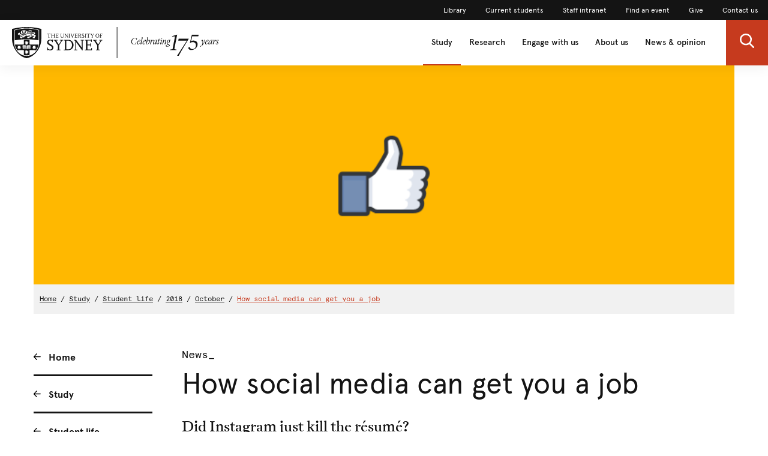

--- FILE ---
content_type: text/html;charset=utf-8
request_url: https://www.sydney.edu.au/study/student-life/student-news/2018/10/22/how-social-media-can-get-you-a-job.html
body_size: 9654
content:

<!DOCTYPE HTML>
<html lang="en-US">
    <head>
    <meta http-equiv="content-type" content="text/html; charset=UTF-8"/>
    
    <meta name="description" content="A curated social media presence isn’t just for working creatives – a strong social game can bring your ideas, talent and experiences to life, regardless of what you study."/>
    
    
        <script defer="defer" type="text/javascript" src="https://rum.hlx.page/.rum/@adobe/helix-rum-js@%5E2/dist/rum-standalone.js" data-routing="env=prod,tier=publish,ams=University of Sydney"></script>
<script src="/etc.clientlibs/corporate-commons/clientlibs/remove-tealium-caches.d9d8a5654a0190e016247e291a1ea239.js"></script>

    
    
    
    

    








    

	<meta charset="utf-8"/>
	<meta http-equiv="X-UA-Compatible" content="IE=edge"/>
	<meta http-equiv="content-type" content="text/html; charset=UTF-8"/>
	<meta name="viewport" content="width=device-width, initial-scale=1"/>
	<meta name="exf-header-data-path" content="/content/experience-fragments/corporate/header/corporate-site/jcr:content/root/exf-header.model.json"/>
	<meta name="languages" content="en-US=English"/>
	<meta name="is-editing-mode" content="false"/>

	<link rel="preload" href="/content/dam/corporate/ex/images/web-uplift/175-black.svg" as="image" type="image/svg" fetchpriority="high"/>
	<link rel="preload" href="/content/dam/corporate/ex/images/web-uplift/175-white.svg" as="image" type="image/svg" fetchpriority="high"/>

	
	<link href="https://static.cloud.coveo.com/atomic/v3.13/themes/coveo.css" rel="stylesheet"/>
	
	    <link rel="stylesheet" href="/etc.clientlibs/corporate-commons/clientlibs/corporate-search.d63e01a6c5efe46c3b134e8f8e34529f.css" type="text/css">

	

	<!--corporate-svelte clientlibs loads as the first script-->
	
	    <script async src="/etc.clientlibs/corporate-commons/clientlibs/corporate-frontend-svelte-js.b312200cd23e4bbd2c6f3a58d9ced5dc.js"></script>

	
    
	
	    <script defer src="/etc.clientlibs/core/wcm/components/commons/site/clientlibs/container.027d01df25f17066242db969c9bf2ade.js"></script>
<script defer src="/etc.clientlibs/corporate-commons/clientlibs/frontend-js.b3ac944b14f864758861af789ba9b0a9.js"></script>

	

	
	    <link rel="stylesheet" href="/etc.clientlibs/corporate-commons/clientlibs/frontend-css.8f0ad0b7e5f521d27eb1e328d88c5098.css" type="text/css">

	

	
	    <link rel="stylesheet" href="/etc.clientlibs/corporate-commons/clientlibs/corporate-frontend-svelte-css.f58c3fe3f5720d360830a49ad58ae1b3.css" type="text/css">

	

	<!-- end below lines of code added to load below category on corproate site only -->
	
	    <script src="/etc.clientlibs/corporate-commons/clientlibs/jquery.577ddf6779040ea52503746fdeece2ce.js"></script>

	
	

	

	
		<meta name="DC.Created" content="2024-07-18"/>
	
		<meta name="DC.Modified" content="27/09/2023"/>
	
	
	<meta name="google-site-verification" content="FicMLRy30eyM2MMmnBgnMozHQtXFS78YgnKHpGCcTVE"/>
	<meta name="google-site-verification" content="x3Z27qQGZ9nrjlRvhgiLO1vfwjCKMnNPBGgXfutaROI"/>
	<meta name="alexaVerifyID" content="Q2-0ySF2g20GteljJn9AeJRV01k"/>

	
	

	
    
        
            
            
            
            
            
                <!-- Launch tag --- Start -->
                <script type="text/javascript" src="//assets.adobedtm.com/84fa4ed6cd2d/93f43475a61e/launch-a9ab0e6066cc.min.js" async></script>
                <!-- Launch tag --- End -->
            
        
        
    


	
	<meta property="fb:admins" content="5755052206"/>
	<meta property="og:site_name" content="The University of Sydney"/>
	
	<meta property="og:type" content="website"/>
	<meta property="fb:app_id" content="2237644793183672"/>

	<meta name="twitter:card" content="summary_large_image"/>
	<meta name="twitter:site" content="@Sydney_Uni"/>
	<meta name="twitter:title" content="How social media can get you a job"/>
	<meta name="twitter:description" content="A curated social media presence isn’t just for working creatives – a strong social game can bring your ideas, talent and experiences to life, regardless of what you study."/>

	<meta property="og:title" content="How social media can get you a job"/>
	<meta property="og:description" content="A curated social media presence isn’t just for working creatives – a strong social game can bring your ideas, talent and experiences to life, regardless of what you study."/>
	<meta property="og:url" content="https://www.sydney.edu.au/study/student-life/student-news/2018/10/22/how-social-media-can-get-you-a-job.html"/>

	

	
	
	<meta property="og:image" content="https://www.sydney.edu.au/content/dam/brand-and-marketing-assets/graphics-and-icons/hired (3).png"/>
	<meta property="og:image:secure_url" content="https://www.sydney.edu.au/content/dam/brand-and-marketing-assets/graphics-and-icons/hired (3).png"/>
	<meta name="twitter:image" content="https://www.sydney.edu.au/content/dam/brand-and-marketing-assets/graphics-and-icons/hired (3).png"/>
	

	

	<meta name="usyd:content-type" content="News"/>

	<link rel="icon" type="image/png" href="/etc.clientlibs/corporate-commons/clientlibs/foundation/resources/corporate-frontend/assets/img/favicon/favicon-16x16.png" sizes="16x16"/>
<link rel="icon" type="image/png" href="/etc.clientlibs/corporate-commons/clientlibs/foundation/resources/corporate-frontend/assets/img/favicon/favicon-32x32.png" sizes="32x32"/>
<link rel="icon" type="image/png" href="/etc.clientlibs/corporate-commons/clientlibs/foundation/resources/corporate-frontend/assets/img/favicon/favicon-96x96.png" sizes="96x96"/>
<link rel="icon" type="image/vnd.microsoft.icon" href="/etc.clientlibs/corporate-commons/clientlibs/foundation/resources/corporate-frontend/assets/favicon/favicon.ico"/>

	
    <link rel="canonical" href="https://www.sydney.edu.au/study/student-life/student-news/2018/10/22/how-social-media-can-get-you-a-job.html"/>


	    
	<script type="module" src="https://static.cloud.coveo.com/atomic/v3.13/atomic.esm.js"></script>
	
	<script type="module" src="/etc.clientlibs/corporate-commons/clientlibs/corporate-search.a6e2a76740ba945a80caac9d44ea5e22.js"></script>

    

    <title>How social media can get you a job - The University of Sydney</title>
</head>
    <body data-page-body-run-mode="default">



<div class="pageWrapper pageTemplate3 b-js-anchor-scroll-hack b-js-dynamic-mobile-navigation">
    
    

    


    
    
    <div class="b-js-dynamic-mobile-nav-target-container">
        




    
        

<div data-m-el="m-js-global-nav" data-given-path="/content/experience-fragments/corporate/header/corporate-site/jcr:content/root/exf-header">
    <style>
        .m-global-desktop-nav {
            visibility: hidden;
        }
        .m-global-mobile-nav {
            visibility: visible;
        }
        @media (min-width: 992px) {
            .m-global-desktop-nav {
                visibility:visible;
            }
            .m-global-mobile-nav {
                visibility:hidden;
            }
        }
    </style>
    <!--/* DESKTOP NAVIGATION * /-->
    <div class="m-global-desktop-nav m-webuplift-typography">
        
        <nav class="m-utility-nav m-utility-nav--desktop">
            <ul class="m-utility-nav__items m-utility-nav--desktop__items">
                <li class="m-utility-nav__lable m-utility-nav--desktop__lable">
                    <a role="link" style="font-size:12px;line-height:16px;font-weight:400;" class="m-link m-link--action" data-type="white" href="https://www.library.sydney.edu.au/">
                        Library
                    </a>
                </li>
            
                <li class="m-utility-nav__lable m-utility-nav--desktop__lable">
                    <a role="link" style="font-size:12px;line-height:16px;font-weight:400;" class="m-link m-link--action" data-type="white" href="https://www.sydney.edu.au/students/home.html">
                        Current students
                    </a>
                </li>
            
                <li class="m-utility-nav__lable m-utility-nav--desktop__lable">
                    <a role="link" style="font-size:12px;line-height:16px;font-weight:400;" class="m-link m-link--action" data-type="white" href="https://intranet.sydney.edu.au/">
                        Staff intranet
                    </a>
                </li>
            
                <li class="m-utility-nav__lable m-utility-nav--desktop__lable">
                    <a role="link" style="font-size:12px;line-height:16px;font-weight:400;" class="m-link m-link--action" data-type="white" href="https://whatson.sydney.edu.au/">
                        Find an event
                    </a>
                </li>
            
                <li class="m-utility-nav__lable m-utility-nav--desktop__lable">
                    <a role="link" style="font-size:12px;line-height:16px;font-weight:400;" class="m-link m-link--action" data-type="white" href="https://www.sydney.edu.au/engage/give.html">
                        Give
                    </a>
                </li>
            
                <li class="m-utility-nav__lable m-utility-nav--desktop__lable">
                    <a role="link" style="font-size:12px;line-height:16px;font-weight:400;" class="m-link m-link--action" data-type="white" href="/contact-us.html">
                        Contact us
                    </a>
                </li>
            </ul>
        </nav>
        <header class="m-grid m-grid--space-between m-grid--auto m-grid--flush m-grid--middle m-global-desktop-nav__header">
            
            <div class="m-grid__cell">
                <a href="https://www.sydney.edu.au" class="m-logo m-global-desktop-nav__logo"><img src="/content/dam/corporate/ex/images/web-uplift/175-black.svg" alt="University Home" height="52"/></a>
            </div>
            <nav class="m-grid__cell">
                <ul aria-label="menu" class="m-grid m-grid--middle m-grid--flush m-global-desktop-nav__level-one">
                    
                        <li class="m-grid__cell m-global-desktop-nav__header-item">
                            <a href="https://www.sydney.edu.au/study.html" aria-expanded="false" class="m-global-desktop-nav__header-link ">
                                Study
                            </a>
                        </li>
                    
                        <li class="m-grid__cell m-global-desktop-nav__header-item">
                            <a href="https://www.sydney.edu.au/research.html" aria-expanded="false" class="m-global-desktop-nav__header-link ">
                                Research
                            </a>
                        </li>
                    
                        <li class="m-grid__cell m-global-desktop-nav__header-item">
                            <a href="https://www.sydney.edu.au/engage.html" aria-expanded="false" class="m-global-desktop-nav__header-link ">
                                Engage with us
                            </a>
                        </li>
                    
                        <li class="m-grid__cell m-global-desktop-nav__header-item">
                            <a href="https://www.sydney.edu.au/about-us.html" aria-expanded="false" class="m-global-desktop-nav__header-link ">
                                About us
                            </a>
                        </li>
                    
                        <li class="m-grid__cell m-global-desktop-nav__header-item">
                            <a href="https://www.sydney.edu.au/news-opinion.html" aria-expanded="false" class="m-global-desktop-nav__header-link ">
                                News &amp; opinion
                            </a>
                        </li>
                    
                    <li class="m-grid__cell m-global-desktop-nav__search-item">
                        <a data-custom-id="primary-button-open-search" data-testid="open search" role="button" class="m-clickable-icon m-clickable-icon--search-p1   m-clickable-icon--out m-clickable-icon--search-p1--out" href="javascript:void(0);" aria-label="open search" data-type="white" aria-expanded="false">
                            <div class="m-icon-color-transition m-clickable-icon__icon m-clickable-icon--search-p1__icon m-icon-color-transition--out">
                                <svg width="24" height="24" viewBox="0 0 24 24" fill="none" xmlns="http://www.w3.org/2000/svg">
                                    <path d="M23.6351 21.8602L17.7187 15.9194C19.2399 14.1735 20.0734 11.9768 20.0734 9.68999C20.0734 4.34701 15.5708 0 10.0367 0C4.50255 0 0 4.34701 0 9.68999C0 15.033 4.50255 19.38 10.0367 19.38C12.1143 19.38 14.0941 18.775 15.7868 17.6265L21.7482 23.6124C21.9974 23.8622 22.3325 24 22.6916 24C23.0316 24 23.3541 23.8749 23.5989 23.6474C24.119 23.1641 24.1356 22.3628 23.6351 21.8602ZM10.0367 2.52782C14.1273 2.52782 17.4551 5.74069 17.4551 9.68999C17.4551 13.6393 14.1273 16.8522 10.0367 16.8522C5.94608 16.8522 2.61827 13.6393 2.61827 9.68999C2.61827 5.74069 5.94608 2.52782 10.0367 2.52782Z" fill="#FFF"/>
                                </svg>
                            </div>
                        </a>
                    </li>
                </ul>
            </nav>
        </header>
    </div>
    
    <div class="m-content  m-global-mobile-nav m-webuplift-typography">
        <header class="m-grid m-global-mobile-nav__header">
            <div class="1/2 m-grid__cell m-global-mobile-nav__logo">
                <a href="https://www.sydney.edu.au" class="m-logo m-global-mobile-nav__logo">
                    <img src="/content/dam/corporate/ex/images/web-uplift/175-black.svg" alt="University Home" class="m-logo__image" height="40"/>
                </a>
            </div>
            <div class="1/2 m-grid__cell m-global-mobile-nav__icons">
                <div class="m-global-mobile-nav__icons__search">
                    <a style="cursor: default;" role="button" data-custom-id="" data-testid="close search" class="m-button-icon m-clickable-icon m-clickable-icon--p1  " aria-label="close search" href="javascript:void(0);" data-type="red">
                        <svg width="24" height="24" viewBox="0 0 24 24" fill="none" xmlns="http://www.w3.org/2000/svg">
                            <path d="M23.6351 21.8602L17.7187 15.9194C19.2399 14.1735 20.0734 11.9768 20.0734 9.68999C20.0734 4.34701 15.5708 0 10.0367 0C4.50255 0 0 4.34701 0 9.68999C0 15.033 4.50255 19.38 10.0367 19.38C12.1143 19.38 14.0941 18.775 15.7868 17.6265L21.7482 23.6124C21.9974 23.8622 22.3325 24 22.6916 24C23.0316 24 23.3541 23.8749 23.5989 23.6474C24.119 23.1641 24.1356 22.3628 23.6351 21.8602ZM10.0367 2.52782C14.1273 2.52782 17.4551 5.74069 17.4551 9.68999C17.4551 13.6393 14.1273 16.8522 10.0367 16.8522C5.94608 16.8522 2.61827 13.6393 2.61827 9.68999C2.61827 5.74069 5.94608 2.52782 10.0367 2.52782Z" fill="#E64626"/>
                        </svg>
                    </a></div>
                <div class="m-global-mobile-nav__icons__hamburger">
                    <a style="cursor: default;" role="button" data-custom-id="" data-testid="Open menu" class="m-button-icon m-clickable-icon m-clickable-icon--p1  " aria-label="Open menu" href="javascript:void(0);" data-type="red">
                        <svg width="24" height="24" viewBox="0 0 24 24" fill="none" xmlns="http://www.w3.org/2000/svg">
                            <path d="M24 20H0V17.3333H24V20ZM24 13.3333H0V10.6667H24V13.3333ZM24 6.66667H0V4H24V6.66667Z" fill="#E64626"/>
                        </svg>
                    </a>
                </div>
            </div>
        </header>
    </div>
</div>

        
    



    </div>
    <div class="bodyContentContainer">
        <div class="darkener"></div>
        <div class="container">
            <div class="row">
                <div class="fullWidthColumn">
                    
                    <div>




    
    
    <div class="hero-media parbase">




<div>

    <div class="b-hero-media b-hero-media--has-image">
        
            

    
        <style>.imgfc04247d{ background-image:url('/content/dam/brand-and-marketing-assets/graphics-and-icons/hired (3).png/jcr:content/renditions/cq5dam.web.440.137.2x.png');background-size: cover;background-position:50.0% 50.0%;}@media (min-width: 320px) { .imgfc04247d{ background-image:url('/content/dam/brand-and-marketing-assets/graphics-and-icons/hired (3).png/jcr:content/renditions/cq5dam.web.800.251.2x.png');}@media (min-width: 992px) { .imgfc04247d{ background-image:url('/content/dam/brand-and-marketing-assets/graphics-and-icons/hired (3).png/jcr:content/renditions/cq5dam.web.1280.1280.png');}</style>
        
            <img src="/etc.clientlibs/commons/clientlibs/common/resources/0.gif" alt="" class="imgfc04247d b-hero-media__media b-hero-media__media--image"/>
        
        
        
    

        

        

        
    </div>
</div>
</div>


</div>
                    
    
        <div><!--noindex-->
<div class="breadcrumbsModule">
    
    	
    	
    	
    	<!-- SIN-135 -->
    		
            	
                	<a data-value="Home" id="breadcrumbs-home" class="breadcrumbs-home" href="https://www.sydney.edu.au/home.html">Home</a>
                	/
            	
            	
    		
    		
    	
    	
    	
    		
    	
    
    	
    	
    	
    	<!-- SIN-135 -->
    		
            	
                	<a data-value="Study" data-parent="Home" id="breadcrumbs-study" class="breadcrumbs-study" href="https://www.sydney.edu.au/study.html">Study</a>
                	/
            	
            	
    		
    		
    	
    	
    		
    	
    	
    
    	
    	
    	
    	<!-- SIN-135 -->
    		
            	
                	<a data-value="Student life" data-parent="Home:Study" id="breadcrumbs-student-life" class="breadcrumbs-student-life" href="https://www.sydney.edu.au/study/student-life.html">Student life</a>
                	/
            	
            	
    		
    		
    	
    	
    		
    	
    	
    
    	
    	
    	
    	
    		
    	
    	
    
    	
    	
    	
    	<!-- SIN-135 -->
    		
            	
                	<a data-value="2018" data-parent="Home:Study:Student life:Student news" id="breadcrumbs-2018" class="breadcrumbs-2018" href="https://www.sydney.edu.au/study/student-life/student-news/2018.html">2018</a>
                	/
            	
            	
    		
    		
    	
    	
    		
    	
    	
    
    	
    	
    	
    	<!-- SIN-135 -->
    		
            	
                	<a data-value="October" data-parent="Home:Study:Student life:Student news:2018" id="breadcrumbs-october" class="breadcrumbs-october" href="https://www.sydney.edu.au/study/student-life/student-news/2018/10.html">October</a>
                	/
            	
            	
    		
    		
    	
    	
    		
    	
    	
    
    	
    	
    	
    	
    		
    	
    	
    
    	
    	
    	
    	<!-- SIN-135 -->
    		
            	
            	
                	<a data-value="How social media can get you a job" data-parent="Home:Study:Student life:Student news:2018:October:22" id="breadcrumbs-how-social-media-can-get-you-a-job" class="breadcrumbs-how-social-media-can-get-you-a-job current" href="https://www.sydney.edu.au/study/student-life/student-news/2018/10/22/how-social-media-can-get-you-a-job.html">How social media can get you a job</a>
            	
    		
    		
    	
    	
    		
    	
    	
    
</div>
<!--endnoindex--></div>
    
    

                </div>
            </div>
            <div class="row">
                <div class="leftSidebarColumn">
                    
                    <div class="b-js-dynamic-mobile-nav-source-container b-hidden--opacity">
                        
    
    
        <div>



<!--noindex-->
<nav role="navigation" class="leftHandNavigationModule" aria-label="Section menu">
    
    <ul role="menubar" class="signposts">
        <li class="signpost">
        	
            <a id="left-hand-navigation-home" data-value="Home" role="menuitem" href="https://www.sydney.edu.au/home.html" class="left-hand-navigation-home signpostLabel">Home</a>
            
            
        </li>
    
        <li class="signpost">
        	
            <a id="left-hand-navigation-study" data-value="Study" role="menuitem" href="https://www.sydney.edu.au/study.html" class="left-hand-navigation-study signpostLabel">Study</a>
            
            
        </li>
    
        <li class="signpost">
        	
            <a id="left-hand-navigation-student-life" data-value="Student life" role="menuitem" href="https://www.sydney.edu.au/study/student-life.html" class="left-hand-navigation-student-life signpostLabel">Student life</a>
            
            
	
	<ul role="menubar" class="menu">
		
		<li class="hasChildren menuItem" role="presentation">
		    
			<a id="left-hand-navigation-student-support" data-value="Student support" role="menuitem" href="https://www.sydney.edu.au/study/student-life/student-support.html" class="left-hand-navigation-student-support menuItemLabel">
				Student support
			</a>
			
			
		</li>
	
		
		<li class="hasChildren menuItem" role="presentation">
		    
			<a id="left-hand-navigation-employability-and-careers" data-value="Employability and careers" role="menuitem" href="https://www.sydney.edu.au/study/student-life/employability-and-careers.html" class="left-hand-navigation-employability-and-careers menuItemLabel">
				Employability and careers
			</a>
			
			
		</li>
	
		
		<li class="hasChildren menuItem" role="presentation">
		    
			<a id="left-hand-navigation-student-exchange" data-value="Student exchange" role="menuitem" href="https://www.sydney.edu.au/study/student-life/student-exchange.html" class="left-hand-navigation-student-exchange menuItemLabel">
				Student exchange
			</a>
			
			
		</li>
	
		
		<li class="menuItem" role="presentation">
		    
			<a id="left-hand-navigation-life-in-sydney" data-value="Life in Sydney" role="menuitem" href="https://www.sydney.edu.au/study/student-life/life-in-sydney.html" class="left-hand-navigation-life-in-sydney menuItemLabel">
				Life in Sydney
			</a>
			
			
		</li>
	
		
		<li class="menuItem" role="presentation">
		    
			<a id="left-hand-navigation-student-news" data-value="Student news" role="menuitem" href="https://www.sydney.edu.au/study/student-life/latest-news.html" class="left-hand-navigation-student-news menuItemLabel">
				Student news
			</a>
			
			
		</li>
	
		
		<li class="hasChildren active menuItem" role="presentation">
		    
			<a id="left-hand-navigation-student-news" data-value="Student news" role="menuitem" href="https://www.sydney.edu.au/study/student-life/student-news.html" class="left-hand-navigation-student-news menuItemLabel">
				Student news
			</a>
			
			<ul role="menu" class="menu">
				
			
				<li role="presentation" class="hasChildren menuItem">
                	
					<a data-parent="Student news" data-value="2025" id="left-hand-navigation-2025" role="menuitem" href="https://www.sydney.edu.au/study/student-life/student-news/2025.html" class="left-hand-navigation-2025 menuItemLabel">2025</a>
				</li>
			
				<li role="presentation" class="hasChildren menuItem">
                	
					<a data-parent="Student news" data-value="2024" id="left-hand-navigation-2024" role="menuitem" href="https://www.sydney.edu.au/study/student-life/student-news/2024.html" class="left-hand-navigation-2024 menuItemLabel">2024</a>
				</li>
			
				<li role="presentation" class="hasChildren menuItem">
                	
					<a data-parent="Student news" data-value="2023" id="left-hand-navigation-2023" role="menuitem" href="https://www.sydney.edu.au/study/student-life/student-news/2023.html" class="left-hand-navigation-2023 menuItemLabel">2023</a>
				</li>
			
				<li role="presentation" class="hasChildren menuItem">
                	
					<a data-parent="Student news" data-value="2022" id="left-hand-navigation-2022" role="menuitem" href="https://www.sydney.edu.au/study/student-life/student-news/2022.html" class="left-hand-navigation-2022 menuItemLabel">2022</a>
				</li>
			
				<li role="presentation" class="hasChildren menuItem">
                	
					<a data-parent="Student news" data-value="2021" id="left-hand-navigation-2021" role="menuitem" href="https://www.sydney.edu.au/study/student-life/student-news/2021.html" class="left-hand-navigation-2021 menuItemLabel">2021</a>
				</li>
			
				<li role="presentation" class="hasChildren menuItem">
                	
					<a data-parent="Student news" data-value="2020" id="left-hand-navigation-2020" role="menuitem" href="https://www.sydney.edu.au/study/student-life/student-news/2020.html" class="left-hand-navigation-2020 menuItemLabel">2020</a>
				</li>
			
				<li role="presentation" class="hasChildren menuItem">
                	
					<a data-parent="Student news" data-value="2019" id="left-hand-navigation-2019" role="menuitem" href="https://www.sydney.edu.au/study/student-life/student-news/2019.html" class="left-hand-navigation-2019 menuItemLabel">2019</a>
				</li>
			
				<li role="presentation" class="hasChildren menuItem">
                	
					<a data-parent="Student news" data-value="2018" id="left-hand-navigation-2018" role="menuitem" href="https://www.sydney.edu.au/study/student-life/student-news/2018.html" class="left-hand-navigation-2018 menuItemLabel">2018</a>
				</li>
			
				<li role="presentation" class="hasChildren menuItem">
                	
					<a data-parent="Student news" data-value="2017" id="left-hand-navigation-2017" role="menuitem" href="https://www.sydney.edu.au/study/student-life/student-news/2017.html" class="left-hand-navigation-2017 menuItemLabel">2017</a>
				</li>
			
				<li role="presentation" class="hasChildren menuItem">
                	
					<a data-parent="Student news" data-value="2016" id="left-hand-navigation-2016" role="menuitem" href="https://www.sydney.edu.au/study/student-life/student-news/2016.html" class="left-hand-navigation-2016 menuItemLabel">2016</a>
				</li>
			
				<li role="presentation" class="menuItem">
                	
					<a data-parent="Student news" data-value="Student News past editions" id="left-hand-navigation-student-news-past-editions" role="menuitem" href="https://www.sydney.edu.au/study/student-life/student-news/past-editions.html" class="left-hand-navigation-student-news-past-editions menuItemLabel">Student News past editions</a>
				</li>
			
				<li role="presentation" class="menuItem">
                	
					<a data-parent="Student news" data-value="Student News submissions" id="left-hand-navigation-student-news-submissions" role="menuitem" href="https://www.sydney.edu.au/study/student-life/student-news/submissions.html" class="left-hand-navigation-student-news-submissions menuItemLabel">Student News submissions</a>
				</li>
			
				
			
				
			
				
			
				
			
				
			
				
			
				
			
				
			
				
			
				
			
				
			
				
			
				
			
				
			
				<li role="presentation" class="menuItem">
                	
					<a data-parent="Student news" data-value="Subscriptions" id="left-hand-navigation-subscriptions" role="menuitem" href="https://www.sydney.edu.au/study/student-life/student-news/subscriptions.html" class="left-hand-navigation-subscriptions menuItemLabel">Subscriptions</a>
				</li>
			</ul>
		</li>
	</ul>

        </li>
    </ul>
    
    <!-- /*sly data-sly-test="false" data-sly-call="org.apache.sling.scripting.sightly.apps.corporate__002d__commons.components.global.left__002d__hand__002d__navigation.partials.menu__002e__html$1@482760f4" data-sly-unwrap / */-->
</nav>
<!--endnoindex--></div>
        
    


                    </div>
                    
                    <div>




</div>
                </div>
                <div class="superzone" id="skip-to-content">
                    <div class="row">
                        <div class="titleColumn">
                            
                            <div class="pageTitleModule">
                                <div>
    <!--noindex-->
    <div class="contentType">
        
        News_
    </div>
    <!--endnoindex-->
</div>
                                <div>




<h1 class="pageTitle ">
    
    
    <div>How social media can get you a job</div>

</h1>
</div>
                                
                                <div>


<div class="pageStrapline">
    <div class="cq-editable-inline-text ">
     
         Did Instagram just kill the résumé? 
     
</div>
</div></div>
                            </div>
                        </div>
                    </div>
                    <div class="row">
                        <div class="bodyColumn">
                            
                            <div>



<div class="b-summary b-component b-text--size-larger cq-editable-inline-text ">
     
         <p>A curated social media presence isn’t just for working creatives – a strong social game can bring your ideas, talent and experiences to life, regardless of what you study.</p>

     
</div></div>
                            <div class="ctaContainerMobile"></div>
                            
                            <div>




    
    
    <div class="content-container b-single-column">



	<div class="richTextModule b-single-column__container">
		
		
			<p>The job market is a jungle and traditional CV’s don’t quite cut it anymore, say Nadia Pachon and Sophie Donaldson from <a href="https://www.beaumontpeople.com.au/">Beaumont People</a>, who recently presented a personal branding masterclass at a <em>How to Life</em> session hosted by the <a href="http://www.usu.edu.au/">University of Sydney Union (USU).</a></p>
<p>Their mission is to help students and recent graduates navigate through the vines and swinging branches to find their ideal careers. As recruitment consultants, they scroll through hundreds of résumés a day, trying to find candidates that stand out from the crowd. So, what exactly creates that point of difference? And how can you use your existing social media presence to get #hired? Nadia and Sophie share their thoughts.</p>

		
		<div class="clearfix"></div>
	</div>

</div>


    
    
    <div class="content-container b-single-column">



	<div class="richTextModule b-single-column__container">
		
		
			<h2>Your personal brand</h2>
<p>We all know that person who reveals a little too much of their weekend shenanigans on social media. Think about what you’ve got on your accounts: do you shiver at the thought of a potential employer seeing it? Does it authentically reflect who you are? Does it send a clear message about your passions, skills and career interests?</p>
<p>“Personal branding is about building an online presence that reinforces your qualifications so that when someone looks you up online, they have a clear idea of who you are, what your interests are and what you’re putting out into the world,” says Sophie.</p>

		
		<div class="clearfix"></div>
	</div>

</div>


    
    
    <div class="pull-quote parbase"><div class="pullQuote ">
    <q>
     
         “Social media is the perfect platform to promote the cool things you’re doing in relation to your studies, interests, passions or future career”
     
</q>
    
</div>

</div>


    
    
    <div class="content-container b-single-column">



	<div class="richTextModule b-single-column__container">
		
		
			<h2>Public vs private</h2>
<p>Privacy is a hot topic, and it is important to ensure your personal information is protected. However, when it comes to promoting your personal brand for the purpose of gaining the attention of potential employers, it may be worthwhile to have your account set to public.</p>
<p>“It certainly depends on your content. If your social media profile is predominantly photos with friends and family, or you have controversial tendencies, then I would say leave it on private” says Nadia.</p>
<p>“But say if you’re a photographer, you should create a public profile that exhibits your work and then connect with relevant professionals and industries. You can even have two separate accounts for your personal and public life if that’s something you’d prefer“.</p>

		
		<div class="clearfix"></div>
	</div>

</div>


    
    
    <div class="content-container b-single-column">



	<div class="richTextModule b-single-column__container">
		
		
			<h2>What about LinkedIn?</h2>
<p>LinkedIn is a channel specifically designed to help you connect with colleagues, like-minded professionals and even future employers. For recruiters like Sophie and Nadia, it is a huge talent database, and a platform where your experience, achievements, and career prospects are easily displayed for potential recruiters or employers to see and (hopefully) get in touch.</p>
<p>Nadia is a big believer in LinkedIn and advises that: “as a graduate, or student in their final year, it is definitely worthwhile to set up a LinkedIn account. You can list your degree and any experience you’ve had through internships, volunteering and part-time work. You’re also able to list your skills and have connections to endorse you to gain credibility”.</p>
<p>“As recruiters, we are always on the look-out for people who are interested in finding a new internship or career, so be sure to mention that in your profile description”.</p>
<p> </p>

		
		<div class="clearfix"></div>
	</div>

</div>


    
    
    <div class="checklist parbase">
    <div class="checklistModule ">
        <h3 class="title">
     
         Top tips from the pros
     
</h3>
        
        <div class="items">
            <div class="item">
                <div class="number">1</div>
                <div class="content">
                    <div class="checklistItem"><p>If you’re a writer, write! Photographer? Take photos. Engineer? Post about it. And, if you’re on an internship or meet an influential person in your industry, share it with your audience.</p>
</div>
                    
                </div>
            </div>
        
            <div class="item">
                <div class="number">2</div>
                <div class="content">
                    <div class="checklistItem"><p>Use your social media to show, not tell, people about your skills and experience – it’s essentially tangible evidence no resume can provide.</p>
</div>
                    
                </div>
            </div>
        
            <div class="item">
                <div class="number">3</div>
                <div class="content">
                    <div class="checklistItem"><p>Know your brand and the message you’re trying to get across, and be consistent<b>.</b></p>
</div>
                    
                </div>
            </div>
        
            <div class="item">
                <div class="number">4</div>
                <div class="content">
                    <div class="checklistItem"><p>Be bold, sincere and authentic with your content. Let your social feed reflect your personality<b> –</b> that will be the thing that sets you apart.</p>
</div>
                    
                </div>
            </div>
        
            <div class="item">
                <div class="number">5</div>
                <div class="content">
                    <div class="checklistItem"><p>Network and make connections (it could likely lead to opportunities!). And don't be afraid to ask for advice and experience – if you don't ask, you won't get.</p>
</div>
                    
                </div>
            </div>
        </div>
        
    </div>

</div>


    
    
    <div class="horizontal-line"><div class="clearfix"></div>

<hr class="b-horizontal-line
                    b-horizontal-line--heavy"/></div>


    
    
    <div class="content-container b-single-column">



	<div class="richTextModule b-single-column__container">
		
		
			<p>The <a href="https://sydney.edu.au/careers/">Careers Centre</a> runs heaps of <a href="https://sydney.edu.au/careers/students/fairs-workshops-and-events.html">workshops</a> to get you career ready, including how to set up a LinkedIn account, resume writing and interview tips. Why wait? Get ahead now.</p>

		
		<div class="clearfix"></div>
	</div>

</div>


</div>
                            <div class="b-box--padding-bottom">
<div class="publishDate">
     <span>
     
         22 October 2018
     
</span>
</div></div>
                        </div>
                        <div class="rightSidebarColumn ctaContainer">
                            
                            <div data-intent="true" data-in-xs-prepend=".ctaContainerMobile" data-in-base-prepend=".ctaContainer">




    
    
    <div class="call-to-action parbase"><!--
	CALL TO ACTION MODULE
-->

    

    <a id="call-to-action-workshop-your-social-profile" data-value="Workshop your social profile" href="https://sydney.edu.au/careers/students/fairs-workshops-and-events/career-workshops.html" class="b-js-analytics-link call-to-action-workshop-your-social-profile callToActionModule   ">

        <h3 class="title b-text--not-clickable ">
     
         Workshop your social profile
     
</h3>
        <div class="strapline b-text--not-clickable">
     
         Book a session with the Careers Centre
     
</div>

        <div class="arrow"></div>
    </a>


</div>


</div>
                            
                            <div class="par-zone5">




</div>
                        </div>
                    </div>
                </div>
            </div>
            <div class="row">
                <div class="fullWidthColumn">
                    
                    <div>




    
    
    <div class="featured-article-list parbase">



<div class=" ">

    
    <div class="b-component-title">
        <h3 class="b-component-title__title b-title b-title--first pull-left">
            
     
         Related articles
     

        </h3>
        
        <div class="clearfix"></div>
    </div>


    
    

    
    

        
            

    <div class="b-js-featured-article-carousel b-featured-article-carousel b-component" data-fullsize-state-class="b-featured-article-carousel--full-size">

        <div class="b-swiper-carousel b-js-swiper-carousel" data-loop="false" data-responsive="true" data-enable-hint-style="true" data-button-group-state-class="b-featured-article-carousel--has-nav-buttons">

            
            <div class="b-js-swiper-carousel-container b-swiper-carousel__container swiper-container">
                <div class="swiper-wrapper b-swiper-carousel__wrapper">

                    
                    <div class="swiper-slide b-swiper-carousel__slide b-js-swiper-carousel-slide b-swiper-carousel__slide--thumb
                            b-featured-article-carousel__slide b-featured-article-carousel__slide--first">

                        
                        

                            

                            
                            
                                
                                
                                    
                                    

                                    
                                        <div class="news-article-page article-page base-page page basicpage">







    
        
        

    
    
    
    

    
    

    
    

    
    

    
    

    
    
        

   <a class="b-featured-article b-featured-article-list-feed b-fact-tile__link" role="presentation" href="https://www.sydney.edu.au/study/student-life/student-news/2017/07/19/5-tips-for-making-the-most-of-linkedin.html">

        <div class="b-rule--heavier-top b-component--tight"></div>

        <div role="presentation" class="b-image-link">

            <div class="b-text--font-label b-text--colour-dark b-component--md-tighter
                        b-featured-article__content-type b-featured-article__content-type--no-padding">News_</div>

            <div class="b-text--font-label b-text--colour-dark b-text--size-base">19 July 2017</div>

            <figure class="b-figure b-image-link__image-holder b-component--md-tighter">

                
                

    
        <style>.img956fb111{ background-image:url('/content/dam/people/students/students-on-laptop.jpg/jcr:content/renditions/cq5dam.web.440.223.2x.jpeg');background-size: cover;background-position:50.0% 50.0%;}@media (min-width: 320px) { .img956fb111{ background-image:url('/content/dam/people/students/students-on-laptop.jpg/jcr:content/renditions/cq5dam.web.800.406.2x.jpeg');}</style>
        
            <img src="/etc.clientlibs/commons/clientlibs/common/resources/0.gif" alt="" class="img956fb111 b-figure__image b-figure__image--ratio-4-3"/>
        
        
        
    


                <div class="b-image-link__cover b-image-link__cover--topdown"></div>
                <div class="b-image-link__square b-image-link__square--small
                            b-image-link__square--secondary b-hidden--tablet-up">
                    <span class="b-icon b-icon--right-arrow"></span>
                </div>

            </figure>

            <div class="b-rule--light-bottom"></div>

            <div class="b-text--colour-dark">
                
                <h3 class="b-featured-article__title b-featured-article-list-feed__title">
     
         5 tips for making the most of LinkedIn
     
</h3>

                
                <div class="b-text b-component--tight">You don’t need a lot of industry connections or experience to use LinkedIn. These tips will help you to build your professional profile while you’re still a university student.</div>

                


            </div>

            <i class="b-icon b-icon--right-arrow b-text--colour-red "></i>

        </div>

    </a>


    

    
    

    
    

    
    


    
    

</div>

                                    
                                
                            
                        

                        
                        

                    </div>
                

                    
                    <div class="swiper-slide b-swiper-carousel__slide b-js-swiper-carousel-slide b-swiper-carousel__slide--thumb
                            b-featured-article-carousel__slide ">

                        
                        

                            

                            
                            
                                
                                
                                    
                                    

                                    
                                        <div class="news-article-page article-page base-page page basicpage">







    
        
        

    
    
    
    

    
    

    
    

    
    

    
    

    
    
        

   <a class="b-featured-article b-featured-article-list-feed b-fact-tile__link" role="presentation" href="https://www.sydney.edu.au/study/student-life/student-news/2018/04/13/how-to-nail-your-post-graduation-game-plan.html">

        <div class="b-rule--heavier-top b-component--tight"></div>

        <div role="presentation" class="b-image-link">

            <div class="b-text--font-label b-text--colour-dark b-component--md-tighter
                        b-featured-article__content-type b-featured-article__content-type--no-padding">News_</div>

            <div class="b-text--font-label b-text--colour-dark b-text--size-base">13 April 2018</div>

            <figure class="b-figure b-image-link__image-holder b-component--md-tighter">

                
                

    
        <style>.imgf085c93e{ background-image:url('/content/dam/people/students/non-professional/hug-graduation.jpg/jcr:content/renditions/cq5dam.web.440.161.2x.jpeg');background-size: cover;background-position:50.0% 50.0%;}@media (min-width: 320px) { .imgf085c93e{ background-image:url('/content/dam/people/students/non-professional/hug-graduation.jpg/jcr:content/renditions/cq5dam.web.800.292.2x.jpeg');}</style>
        
            <img src="/etc.clientlibs/commons/clientlibs/common/resources/0.gif" alt="" class="imgf085c93e b-figure__image b-figure__image--ratio-4-3"/>
        
        
        
    


                <div class="b-image-link__cover b-image-link__cover--topdown"></div>
                <div class="b-image-link__square b-image-link__square--small
                            b-image-link__square--secondary b-hidden--tablet-up">
                    <span class="b-icon b-icon--right-arrow"></span>
                </div>

            </figure>

            <div class="b-rule--light-bottom"></div>

            <div class="b-text--colour-dark">
                
                <h3 class="b-featured-article__title b-featured-article-list-feed__title">
     
         How to nail your post-graduation game plan
     
</h3>

                
                <div class="b-text b-component--tight">You’re so close to throwing that graduation cap in the air. Not sold on your next move? We’ve listed a few options you might consider if you’re not sure what road to take after Eastern Avenue.</div>

                


            </div>

            <i class="b-icon b-icon--right-arrow b-text--colour-red "></i>

        </div>

    </a>


    

    
    

    
    

    
    


    
    

</div>

                                    
                                
                            
                        

                        
                        

                    </div>
                

                    
                    <div class="swiper-slide b-swiper-carousel__slide b-js-swiper-carousel-slide b-swiper-carousel__slide--thumb
                            b-featured-article-carousel__slide ">

                        
                        

                            

                            
                            
                                
                                
                                    
                                    

                                    
                                        <div class="news-article-page article-page base-page page basicpage">







    
        
        

    
    
    
    

    
    

    
    

    
    

    
    

    
    
        

   <a class="b-featured-article b-featured-article-list-feed b-fact-tile__link" role="presentation" href="https://www.sydney.edu.au/study/student-life/student-news/2016/11/30/employability-skills-six-ways-to-get-a-job-and-keep-it.html">

        <div class="b-rule--heavier-top b-component--tight"></div>

        <div role="presentation" class="b-image-link">

            <div class="b-text--font-label b-text--colour-dark b-component--md-tighter
                        b-featured-article__content-type b-featured-article__content-type--no-padding">News_</div>

            <div class="b-text--font-label b-text--colour-dark b-text--size-base">30 November 2016</div>

            <figure class="b-figure b-image-link__image-holder b-component--md-tighter">

                
                

    
        <style>.img5ee724d5{ background-image:url('/content/dam/student-life-and-support/careers-and-employability/girl-shaking-hand-of-employer.jpeg/jcr:content/renditions/cq5dam.web.440.294.2x.jpeg');background-size: cover;background-position:50.0% 50.0%;}@media (min-width: 320px) { .img5ee724d5{ background-image:url('/content/dam/student-life-and-support/careers-and-employability/girl-shaking-hand-of-employer.jpeg/jcr:content/renditions/cq5dam.web.800.534.2x.jpeg');}</style>
        
            <img src="/etc.clientlibs/commons/clientlibs/common/resources/0.gif" alt="" class="img5ee724d5 b-figure__image b-figure__image--ratio-4-3"/>
        
        
        
    


                <div class="b-image-link__cover b-image-link__cover--topdown"></div>
                <div class="b-image-link__square b-image-link__square--small
                            b-image-link__square--secondary b-hidden--tablet-up">
                    <span class="b-icon b-icon--right-arrow"></span>
                </div>

            </figure>

            <div class="b-rule--light-bottom"></div>

            <div class="b-text--colour-dark">
                
                <h3 class="b-featured-article__title b-featured-article-list-feed__title">
     
         Employability skills: 6 ways to get a job and keep it
     
</h3>

                
                <div class="b-text b-component--tight"><p>These days, more than ever, having a university education isn’t the only thing that’ll land you your dream job. We spoke to employers to get their top tips on the employability skills you should have.</p>
</div>

                


            </div>

            <i class="b-icon b-icon--right-arrow b-text--colour-red "></i>

        </div>

    </a>


    

    
    

    
    

    
    


    
    

</div>

                                    
                                
                            
                        

                        
                        

                    </div>
                </div>
            </div>

            
            


<a class="b-featured-article-carousel__button-next b-swiper-carousel__button b-swiper-carousel__button--next
            b-link--block b-link--no-underline b-js-swiper-carousel-button-next " href="javascript:void(0)">
    <div class="b-position__container--vertical">
        <div class="b-position__content">
            <span class="b-icon b-icon--right-chevron b-icon--dark b-featured-article-carousel__nav-icon"></span>
        </div>
        <span class="sr-only">next slide</span>
    </div>
</a>


<a class="b-featured-article-carousel__button-prev b-swiper-carousel__button b-swiper-carousel__button--prev
            b-link--block b-link--no-underline b-js-swiper-carousel-button-prev " href="javascript:void(0)">
    <div class="b-position__container--vertical">
        <div class="b-position__content">
            <span class="b-icon b-icon--left-chevron b-icon--dark b-featured-article-carousel__nav-icon"></span>
        </div>
        <span class="sr-only">previous slide</span>
    </div>
</a>

        </div>
    </div>

        
        
        

        
        
    

    <div class="clearfix"></div>
</div>
</div>


</div>
                </div>
            </div>
        </div>
        
        


    <div>




</div>
    <div class="exf-common-page page-xf xfpage page basicpage">


<div class="aem-Grid aem-Grid--12 aem-Grid--default--12 ">
    
    <div class="exf-footer aem-GridColumn aem-GridColumn--default--12">
<div data-m-el="m-js-global-footer" data-resource-path="/content/experience-fragments/corporate/footer/corporate-site/jcr:content/root/exf-footer"></div>


</div>

    
</div>

</div>





    </div>
</div>










    




<div class="cloudservice addthis">

    <script>
        var addthis_config = {
            "ui_click": true,
            "ui_508_compliant": false,
            "services_exclude": "print"
        };
    </script>
    <script type="text/javascript" src="//s7.addthis.com/js/300/addthis_widget.js#pubid=ra-56cd1d2d1a614c77" async="async"></script>

</div>


</body>
</html>


--- FILE ---
content_type: application/javascript; charset=UTF-8
request_url: https://static.hotjar.com/c/hotjar-550296.js?sv=6
body_size: 9678
content:
window.hjSiteSettings = window.hjSiteSettings || {"site_id":550296,"rec_value":0.7567162070264535,"state_change_listen_mode":"automatic","record":true,"continuous_capture_enabled":true,"recording_capture_keystrokes":false,"session_capture_console_consent":false,"anonymize_digits":true,"anonymize_emails":true,"suppress_all":false,"suppress_all_on_specific_pages":[],"suppress_text":false,"suppress_location":false,"user_attributes_enabled":true,"legal_name":"The University of Sydney","privacy_policy_url":"https://sydney.edu.au/privacy-statement.html","deferred_page_contents":[],"record_targeting_rules":[{"component":"url","match_operation":"exact","pattern":"https://www.sydney.edu.au/courses/courses/uc/bachelor-of-arts.html","negate":false},{"component":"url","match_operation":"exact","pattern":"https://www.sydney.edu.au/courses/courses/uc/bachelor-of-psychology.html","negate":false},{"component":"url","match_operation":"exact","pattern":"https://www.sydney.edu.au/courses/courses/pc/master-of-data-science0.html","negate":false},{"component":"url","match_operation":"exact","pattern":"https://www.sydney.edu.au/courses/courses/uc/bachelor-of-advanced-computing.html","negate":false},{"component":"url","match_operation":"exact","pattern":"https://www.sydney.edu.au/courses/courses/pc/master-of-computer-science.html","negate":false},{"component":"url","match_operation":"exact","pattern":"https://www.sydney.edu.au/courses/courses/pc/master-of-commerce0.html","negate":false},{"component":"url","match_operation":"exact","pattern":"https://www.sydney.edu.au/courses/courses/uc/bachelor-of-commerce.html","negate":false},{"component":"url","match_operation":"exact","pattern":"https://www.sydney.edu.au/courses/courses/uc/bachelor-of-science.html","negate":false},{"component":"url","match_operation":"exact","pattern":"https://www.sydney.edu.au/courses/courses/uc/bachelor-of-science-and-doctor-of-medicine.html","negate":false},{"component":"url","match_operation":"exact","pattern":"https://www.sydney.edu.au/courses/courses/pc/doctor-of-medicine0.html","negate":false}],"heatmaps":[],"polls":[{"id":1838674,"created_epoch_time":1768952698,"skin":"light","background":"#FFFFFF","effective_show_branding":false,"position":"right","content":{"version":2,"questions":[{"uuid":"3ab8d6a8-84ed-4d95-8540-9d76f48ba012","type":"single-close-ended","text":"Which of the following best describes you? ","required":false,"nextIfSkipped":"byOrder","randomize_answer_order":false,"pin_last_to_bottom":false,"answers":[{"text":"I'm considering studying at the University of Sydney ","comments":false},{"text":"I'm currently studying at the University of Sydney  ","comments":false},{"text":"I teach or work at the University of Sydney","comments":false},{"text":"I’m a graduate of the University of Sydney ","comments":false},{"text":"I work in industry","comments":false},{"text":"I work in education","comments":false},{"text":"I’m an external academic ","comments":false},{"text":"I’m someone else","comments":false}],"next":"byOrder"},{"uuid":"95b34ea6-f29f-4292-b02c-65ec0fe0daa8","type":"multiple-close-ended","text":"What did you come to the website for? ","required":false,"nextIfSkipped":"byOrder","randomize_answer_order":false,"pin_last_to_bottom":false,"answers":[{"text":"Information on facilities and studio spaces","comments":false},{"text":"How to apply for a studio space","comments":false},{"text":"Information on the technical support staff","comments":false},{"text":"Something else ","comments":false}],"next":"question:3c1d3247-d031-45ad-88fb-89b5bf5489b8"},{"uuid":"3c1d3247-d031-45ad-88fb-89b5bf5489b8","type":"single-close-ended","text":"Did you find what you were looking for? ","required":false,"nextIfSkipped":"byOrder","randomize_answer_order":false,"pin_last_to_bottom":false,"answers":[{"text":"Yes, completely","comments":false},{"text":"Somewhat ","comments":false},{"text":"No, not at all","comments":false}],"next":"question:cc5f89a3-6747-423c-a31b-75c07d6a511e"},{"uuid":"cc5f89a3-6747-423c-a31b-75c07d6a511e","type":"single-open-ended-single-line","text":"Do you have any suggestions for how we can improve your experience on our website? ","required":true,"next":"byOrder"}],"thankyou":"Thank you for providing your feedback."},"connect_visit_data":"always","ask_for_consent":false,"language":"en","display_condition":"delay","display_delay":5,"persist_condition":"response","targeting_percentage":100,"targeting":[{"component":"device","match_operation":"exact","negate":false,"pattern":"phone","name":null,"rule_type":null},{"component":"url","match_operation":"simple","negate":false,"pattern":"https://www.sydney.edu.au/arts/schools/sydney-college-of-the-arts/studio-facilities-workshops-labs.html","name":null,"rule_type":null},{"component":"device","match_operation":"exact","negate":false,"pattern":"tablet","name":null,"rule_type":null},{"component":"device","match_operation":"exact","negate":false,"pattern":"desktop","name":null,"rule_type":null}],"uuid":"90216bfb-64e4-4bb7-99d5-9add149681e2","invite":{"title":"Your feedback is important to us!","description":"Tell us what you think about this page by taking our quick Survey.","button":"Yes, I will give feedback","close":"No thanks"},"invite_enabled":false,"display_type":"popover","auto_screenshot":false,"etr_enabled":false,"show_legal":true,"logo_path":null,"button_color":"#e64626","parent_element_selector":null,"button_survey_label":null,"custom_css":null,"targeting_user_attribute_match_logic":"and"},{"id":1835954,"created_epoch_time":1767739641,"skin":"light","background":"#FFFFFF","effective_show_branding":false,"position":"right","content":{"version":2,"questions":[{"uuid":"954f86dd-efe4-480d-b832-9ae2dc850429","type":"rating-scale-5","text":"How well did this page help you understand what you will study in this course?","required":true,"scaleCount":5,"labels":[{"text":"Not at all"},{"text":"Extremely well"}],"next":"byOrder"},{"uuid":"c34edf61-0d41-410d-a8dc-3bdd3b0cc734","type":"single-open-ended-multiple-line","text":"Tell us why you gave this rating.","required":false,"nextIfSkipped":"byOrder","next":"byOrder"},{"uuid":"681619aa-1dd5-4640-ae0c-8f06a1540770","type":"single-open-ended-multiple-line","text":"What can we do to improve your understanding of what you will study?","required":true,"next":"byOrder"}],"thankyou":"Thanks for completing the survey!"},"connect_visit_data":"always","ask_for_consent":false,"language":"en","display_condition":"delay","display_delay":20,"persist_condition":"response","targeting_percentage":100,"targeting":[{"component":"device","match_operation":"exact","negate":false,"pattern":"tablet","name":null,"rule_type":null},{"component":"url","match_operation":"simple","negate":false,"pattern":"https://www.sydney.edu.au/courses/courses/uc/bachelor-of-advanced-computing.html","name":null,"rule_type":null},{"component":"device","match_operation":"exact","negate":false,"pattern":"desktop","name":null,"rule_type":null},{"component":"url","match_operation":"simple","negate":false,"pattern":"https://www.sydney.edu.au/courses/courses/uc/bachelor-of-commerce.html","name":null,"rule_type":null},{"component":"attribute","match_operation":"contains","negate":false,"pattern":"SYDU_041 | Live | Courses | What you'll study","name":"experiences","rule_type":"string"},{"component":"attribute","match_operation":"contains","negate":false,"pattern":"SYDU_041 | LIVE | XT for Hotjar Survey | Courses | What you'll study","name":"experiences","rule_type":"string"},{"component":"url","match_operation":"simple","negate":false,"pattern":"https://www.sydney.edu.au/courses/courses/uc/bachelor-of-economics.html","name":null,"rule_type":null},{"component":"url","match_operation":"simple","negate":false,"pattern":"https://www.sydney.edu.au/courses/courses/uc/bachelor-of-psychology.html","name":null,"rule_type":null},{"component":"url","match_operation":"simple","negate":false,"pattern":"https://www.sydney.edu.au/courses/courses/uc/bachelor-of-science.html","name":null,"rule_type":null},{"component":"url","match_operation":"simple","negate":false,"pattern":"https://www.sydney.edu.au/courses/courses/uc/bachelor-of-arts.html","name":null,"rule_type":null},{"component":"url","match_operation":"simple","negate":false,"pattern":"https://www.sydney.edu.au/courses/courses/pc/master-of-laws.html","name":null,"rule_type":null},{"component":"url","match_operation":"simple","negate":false,"pattern":"https://www.sydney.edu.au/courses/courses/pc/doctor-of-dental-medicine0.html","name":null,"rule_type":null},{"component":"url","match_operation":"simple","negate":false,"pattern":"https://www.sydney.edu.au/courses/courses/pc/doctor-of-medicine0.html","name":null,"rule_type":null},{"component":"url","match_operation":"simple","negate":false,"pattern":"https://www.sydney.edu.au/courses/courses/uc/bachelor-of-music-performance.html","name":null,"rule_type":null},{"component":"device","match_operation":"exact","negate":false,"pattern":"phone","name":null,"rule_type":null}],"uuid":"d25036ec-bb79-411a-bc09-ccb93b8d0131","invite":{"title":"Your feedback is important to us!","description":"Tell us what you think about this page by taking our quick Survey.","button":"Yes, I will give feedback","close":"No thanks"},"invite_enabled":false,"display_type":"popover","auto_screenshot":false,"etr_enabled":false,"show_legal":true,"logo_path":null,"button_color":"#e64626","parent_element_selector":null,"button_survey_label":null,"custom_css":null,"targeting_user_attribute_match_logic":"and"},{"id":1677412,"created_epoch_time":1756187251,"skin":"light","background":"#FFFFFF","effective_show_branding":false,"position":"bottom_right","content":{"version":2,"questions":[{"uuid":"3ab8d6a8-84ed-4d95-8540-9d76f48ba012","type":"single-close-ended","text":"Did you find this page useful?","required":true,"randomize_answer_order":false,"pin_last_to_bottom":false,"answers":[{"text":"Yes","comments":false},{"text":"No","comments":false}],"nextByAnswer":["thankYou","byOrder"],"next":"byAnswer"},{"uuid":"95b34ea6-f29f-4292-b02c-65ec0fe0daa8","type":"single-open-ended-multiple-line","text":"To help us improve the Policy Register, please let us know how we could make this page more useful","required":false,"nextIfSkipped":"thankYou","next":"thankYou"}],"thankyou":"Thanks for your feedback. If you have any questions, please email us policy.register@sydney.edu.au"},"connect_visit_data":"always","ask_for_consent":false,"language":"en","display_condition":"immediate","display_delay":0,"persist_condition":"response","targeting_percentage":100,"targeting":[{"component":"url","match_operation":"starts_with","negate":false,"pattern":"https://www.sydney.edu.au/policies","name":null,"rule_type":null},{"component":"device","match_operation":"exact","negate":false,"pattern":"tablet","name":null,"rule_type":null},{"component":"device","match_operation":"exact","negate":false,"pattern":"desktop","name":null,"rule_type":null},{"component":"device","match_operation":"exact","negate":false,"pattern":"phone","name":null,"rule_type":null}],"uuid":"8df8e7fa-de6f-4e49-8fe0-8c6be11a8d1f","invite":{"title":"Your feedback is important to us!","description":"Tell us what you think about this page by taking our quick Survey.","button":"Yes, I will give feedback","close":"No thanks"},"invite_enabled":false,"display_type":"button","auto_screenshot":true,"etr_enabled":false,"show_legal":true,"logo_path":null,"button_color":"#e64626","parent_element_selector":null,"button_survey_label":null,"custom_css":null,"targeting_user_attribute_match_logic":"and"},{"id":1661540,"created_epoch_time":1753834763,"skin":"light","background":"#EAEAEA","effective_show_branding":false,"position":"right","content":{"version":2,"questions":[{"uuid":"3ab8d6a8-84ed-4d95-8540-9d76f48ba012","type":"reaction","text":"How easy was it to find what you were looking for?","required":true,"labels":[{"text":"Not good at all"},{"text":"Very good"}],"reaction_style":"smiley","next":"byOrder"},{"uuid":"95b34ea6-f29f-4292-b02c-65ec0fe0daa8","type":"single-open-ended-multiple-line","text":"What could we do to make it easier to find what you are looking for? ","required":false,"nextIfSkipped":"byOrder","next":"byOrder"},{"uuid":"3c1d3247-d031-45ad-88fb-89b5bf5489b8","type":"single-open-ended-multiple-line","text":"What did you to come to the website for? ","required":false,"nextIfSkipped":"byOrder","next":"byOrder"}],"thankyou":"Thanks for your feedback!"},"connect_visit_data":"always","ask_for_consent":false,"language":"en","display_condition":"delay","display_delay":8,"persist_condition":"response","targeting_percentage":100,"targeting":[{"component":"url","match_operation":"simple","negate":false,"pattern":"https://www.sydney.edu.au/engage/alumni/benefits.html","name":null,"rule_type":null},{"component":"url","match_operation":"simple","negate":false,"pattern":"https://www.sydney.edu.au/engage/give/how-to-donate.html","name":null,"rule_type":null},{"component":"device","match_operation":"exact","negate":false,"pattern":"phone","name":null,"rule_type":null},{"component":"device","match_operation":"exact","negate":false,"pattern":"tablet","name":null,"rule_type":null},{"component":"url","match_operation":"simple","negate":false,"pattern":"https://www.sydney.edu.au/engage/alumni/enquiries.html","name":null,"rule_type":null},{"component":"url","match_operation":"simple","negate":false,"pattern":"https://www.sydney.edu.au/engage/alumni.html","name":null,"rule_type":null},{"component":"url","match_operation":"simple","negate":false,"pattern":"https://www.sydney.edu.au/engage/give.html","name":null,"rule_type":null},{"component":"url","match_operation":"simple","negate":false,"pattern":"https://www.sydney.edu.au/engage/give/contact-the-donor-support-team.html","name":null,"rule_type":null},{"component":"url","match_operation":"simple","negate":false,"pattern":"https://www.sydney.edu.au/engage/give/impact-of-giving.html","name":null,"rule_type":null},{"component":"url","match_operation":"simple","negate":false,"pattern":"https://www.sydney.edu.au/engage/give/areas-to-support.html","name":null,"rule_type":null},{"component":"device","match_operation":"exact","negate":false,"pattern":"desktop","name":null,"rule_type":null}],"uuid":"2a51bc57-e143-4ead-a4f3-26b0008335ad","invite":{"title":"Your feedback is important to us!","description":"Tell us what you think about this page by taking our quick Survey.","button":"Yes, I will give feedback","close":"No thanks"},"invite_enabled":false,"display_type":"popover","auto_screenshot":false,"etr_enabled":false,"show_legal":true,"logo_path":null,"button_color":"#e54626","parent_element_selector":null,"button_survey_label":null,"custom_css":null,"targeting_user_attribute_match_logic":"and"},{"id":1636597,"created_epoch_time":1749775658,"skin":"light","background":"#FFFFFF","effective_show_branding":false,"position":"right","content":{"version":2,"questions":[{"uuid":"3ab8d6a8-84ed-4d95-8540-9d76f48ba012","type":"single-close-ended","text":"Was the information you were looking for available on this page? ","required":true,"randomize_answer_order":false,"pin_last_to_bottom":false,"answers":[{"text":"Yes","comments":false},{"text":"No","comments":false}],"nextByAnswer":["thankYou","byOrder"],"next":"byAnswer"},{"uuid":"6a54b2c1-1840-44e7-b6e4-54563fb781ec","type":"single-open-ended-single-line","text":"What specific information are you looking for?","required":false,"nextIfSkipped":"byOrder","next":"thankYou"}],"thankyou":"Thanks for your feedback"},"connect_visit_data":"never","ask_for_consent":false,"language":"en","display_condition":"abandon","display_delay":0,"persist_condition":"response","targeting_percentage":100,"targeting":[{"component":"device","match_operation":"exact","negate":false,"pattern":"tablet","name":null,"rule_type":null},{"component":"url","match_operation":"contains","negate":false,"pattern":"feedback-concerns-and-complaints","name":null,"rule_type":null},{"component":"device","match_operation":"exact","negate":false,"pattern":"desktop","name":null,"rule_type":null}],"uuid":"91d05afa-a707-46fe-b941-f9e9995edff7","invite":{"title":"Your feedback is important to us!","description":"Tell us what you think about this page by taking our quick Survey.","button":"Yes, I will give feedback","close":"No thanks"},"invite_enabled":false,"display_type":"popover","auto_screenshot":true,"etr_enabled":false,"show_legal":true,"logo_path":null,"button_color":"#e64626","parent_element_selector":null,"button_survey_label":null,"custom_css":null,"targeting_user_attribute_match_logic":"and"},{"id":1632869,"created_epoch_time":1749087085,"skin":"light","background":"#FFFFFF","effective_show_branding":true,"position":"right","content":{"version":2,"questions":[{"uuid":"e1fc9335-a5fd-4e9f-a794-878696afe4c2","type":"single-close-ended","text":"Which of the following best describes you?","required":true,"randomize_answer_order":false,"pin_last_to_bottom":false,"answers":[{"text":"I work in government","comments":false},{"text":"I work in industry","comments":false},{"text":"I’m an external academic","comments":false},{"text":"I'm considering studying at the University of Sydney","comments":false},{"text":"I'm currently studying at the University of Sydney","comments":false},{"text":"I teach or work at the University of Sydney","comments":false},{"text":"I’m someone else","comments":false}],"next":"byOrder"},{"uuid":"dfd374d1-e5f5-496d-b114-cc6765ae5c2d","type":"single-close-ended","text":"What did you come to the website for? ","required":true,"randomize_answer_order":false,"pin_last_to_bottom":false,"answers":[{"text":"Information on how to collaborate/partner with the Faculty of Science","comments":false},{"text":"Information about Faculty of Science research","comments":false},{"text":"Information on a course","comments":false},{"text":"Information about the Faculty of Science","comments":false},{"text":"Something else ","comments":false}],"next":"byOrder"},{"uuid":"a875b02d-e200-4621-a22a-fe864c5f03da","type":"single-close-ended","text":"Did you find what you were looking for?","required":true,"randomize_answer_order":false,"pin_last_to_bottom":false,"answers":[{"text":"Yes, completely","comments":false},{"text":"Somewhat","comments":false},{"text":"No, not at all","comments":false}],"next":"byOrder"},{"uuid":"42b072bb-fba5-4c41-9b1e-3a75e997362b","type":"single-open-ended-multiple-line","text":"How we can improve your experience on our website? ","required":true,"next":"thankYou"}],"thankyou":"Thanks for your feedback!"},"connect_visit_data":"always","ask_for_consent":false,"language":"en","display_condition":"immediate","display_delay":0,"persist_condition":"response","targeting_percentage":100,"targeting":[{"component":"device","match_operation":"exact","negate":false,"pattern":"tablet","name":null,"rule_type":null},{"component":"device","match_operation":"exact","negate":false,"pattern":"desktop","name":null,"rule_type":null},{"component":"device","match_operation":"exact","negate":false,"pattern":"phone","name":null,"rule_type":null},{"component":"url","match_operation":"simple","negate":false,"pattern":"https://www.sydney.edu.au/study/study-options/scholarships/legacy-article-page.html","name":null,"rule_type":null}],"uuid":"8b3b33b1-4ab0-4807-9cd3-671d9a0c2396","invite":{"title":"Your feedback is important to us!","description":"Tell us what you think about this page by taking our quick Survey.","button":"Yes, I will give feedback","close":"No thanks"},"invite_enabled":false,"display_type":"popover","auto_screenshot":true,"etr_enabled":false,"show_legal":false,"logo_path":null,"button_color":"#e64626","parent_element_selector":null,"button_survey_label":null,"custom_css":null,"targeting_user_attribute_match_logic":"and"},{"id":1632863,"created_epoch_time":1749084541,"skin":"light","background":"#FFFFFF","effective_show_branding":true,"position":"middle_right","content":{"version":2,"questions":[{"uuid":"3ab8d6a8-84ed-4d95-8540-9d76f48ba012","type":"reaction","text":"How would you rate your experience?","required":false,"nextIfSkipped":"byOrder","labels":[{"text":"Not good at all"},{"text":"Very good"}],"reaction_style":"default","next":"byOrder"},{"uuid":"95b34ea6-f29f-4292-b02c-65ec0fe0daa8","type":"single-open-ended-multiple-line","text":"Tell us about your experience...","required":false,"nextIfSkipped":"byOrder","next":"byOrder"},{"uuid":"3c1d3247-d031-45ad-88fb-89b5bf5489b8","type":"email","text":"We may want to follow up. If you're happy to be contacted, enter your email:","required":false,"nextIfSkipped":"byOrder","next":"byOrder"}],"thankyou":"Thanks for your feedback!"},"connect_visit_data":"always","ask_for_consent":false,"language":"en","display_condition":"immediate","display_delay":0,"persist_condition":"always","targeting_percentage":100,"targeting":[{"component":"device","match_operation":"exact","negate":false,"pattern":"desktop","name":null,"rule_type":null},{"component":"url","match_operation":"simple","negate":false,"pattern":"https://www.sydney.edu.au/study/study-options/scholarships/content-hub-demo-page.html","name":null,"rule_type":null}],"uuid":"cab05974-61d8-462f-9a57-22e5b941c57d","invite":{"title":"Your feedback is important to us!","description":"Tell us what you think about this page by taking our quick Survey.","button":"Yes, I will give feedback","close":"No thanks"},"invite_enabled":false,"display_type":"button","auto_screenshot":true,"etr_enabled":false,"show_legal":false,"logo_path":null,"button_color":"#e64626","parent_element_selector":null,"button_survey_label":null,"custom_css":null,"targeting_user_attribute_match_logic":"and"},{"id":1631646,"created_epoch_time":1748916778,"skin":"light","background":"#FFFFFF","effective_show_branding":true,"position":"right","content":{"version":2,"questions":[{"uuid":"e1fc9335-a5fd-4e9f-a794-878696afe4c2","type":"single-close-ended","text":"Which of the following best describes you?","required":true,"randomize_answer_order":false,"pin_last_to_bottom":false,"answers":[{"text":"I work in government","comments":false},{"text":"I work in industry","comments":false},{"text":"I’m an external academic","comments":false},{"text":"I'm considering studying at the University of Sydney","comments":false},{"text":"I'm currently studying at the University of Sydney","comments":false},{"text":"I teach or work at the University of Sydney","comments":false},{"text":"I’m someone else","comments":false}],"next":"byOrder"},{"uuid":"dfd374d1-e5f5-496d-b114-cc6765ae5c2d","type":"single-close-ended","text":"What did you come to the website for? ","required":true,"randomize_answer_order":false,"pin_last_to_bottom":false,"answers":[{"text":"Information on how to collaborate/partner with the Faculty of Science","comments":false},{"text":"Information about Faculty of Science research","comments":false},{"text":"Information on a course","comments":false},{"text":"Information about the Faculty of Science","comments":false},{"text":"Something else ","comments":false}],"next":"byOrder"},{"uuid":"a875b02d-e200-4621-a22a-fe864c5f03da","type":"single-close-ended","text":"Did you find what you were looking for?","required":true,"randomize_answer_order":false,"pin_last_to_bottom":false,"answers":[{"text":"Yes, completely","comments":false},{"text":"Somewhat","comments":false},{"text":"No, not at all","comments":false}],"next":"byOrder"},{"uuid":"42b072bb-fba5-4c41-9b1e-3a75e997362b","type":"single-open-ended-multiple-line","text":"How we can improve your experience on our website? ","required":true,"next":"thankYou"}],"thankyou":"Thanks for your feedback!"},"connect_visit_data":"always","ask_for_consent":false,"language":"en","display_condition":"immediate","display_delay":0,"persist_condition":"response","targeting_percentage":100,"targeting":[{"component":"url","match_operation":"simple","negate":false,"pattern":"https://www.sydney.edu.au/science/our-research/research-missions/innovating-for-tomorrows-industries.html","name":null,"rule_type":null},{"component":"device","match_operation":"exact","negate":false,"pattern":"phone","name":null,"rule_type":null},{"component":"device","match_operation":"exact","negate":false,"pattern":"desktop","name":null,"rule_type":null},{"component":"url","match_operation":"simple","negate":false,"pattern":"https://www.sydney.edu.au/science/our-research/research-missions/expanding-the-frontiers-of-science","name":null,"rule_type":null},{"component":"url","match_operation":"simple","negate":false,"pattern":"https://www.sydney.edu.au/science/our-research/research-missions/improving-health-and-wellbeing.html","name":null,"rule_type":null},{"component":"device","match_operation":"exact","negate":false,"pattern":"tablet","name":null,"rule_type":null},{"component":"url","match_operation":"simple","negate":false,"pattern":"https://www.sydney.edu.au/science/our-research/research-missions/expanding-the-frontiers-of-science.html","name":null,"rule_type":null},{"component":"url","match_operation":"simple","negate":false,"pattern":"https://www.sydney.edu.au/science/our-research/research-missions/enabling-a-sustainable-and-resilient-world.html","name":null,"rule_type":null}],"uuid":"3cb76824-114c-40c7-8646-5b9c4712a5fa","invite":{"title":"Your feedback is important to us!","description":"Tell us what you think about this page by taking our quick Survey.","button":"Yes, I will give feedback","close":"No thanks"},"invite_enabled":false,"display_type":"popover","auto_screenshot":true,"etr_enabled":false,"show_legal":false,"logo_path":null,"button_color":"#e64626","parent_element_selector":null,"button_survey_label":null,"custom_css":null,"targeting_user_attribute_match_logic":"and"},{"id":1545394,"created_epoch_time":1734041673,"skin":"light","background":"#FFFFFF","effective_show_branding":false,"position":"right","content":{"version":2,"questions":[{"uuid":"3c1d3247-d031-45ad-88fb-89b5bf5489b8","type":"single-close-ended","text":"Did you find what you were looking for? ","required":false,"nextIfSkipped":"byOrder","randomize_answer_order":false,"pin_last_to_bottom":false,"answers":[{"text":"Yes, completely","comments":false},{"text":"Somewhat ","comments":false},{"text":"No, not at all","comments":false}],"next":"byOrder"},{"uuid":"95b34ea6-f29f-4292-b02c-65ec0fe0daa8","type":"multiple-close-ended","text":"What did you come to the website for? ","required":false,"nextIfSkipped":"byOrder","randomize_answer_order":false,"pin_last_to_bottom":false,"answers":[{"text":"Information on a specific course  ","comments":false},{"text":"The range of courses offered  ","comments":false},{"text":"Information about the University of Sydney Business School ","comments":false},{"text":"Research news, articles, or insights ","comments":false},{"text":"General information about the University of Sydney ","comments":false},{"text":"Something else ","comments":false}],"next":"byOrder"},{"uuid":"cc5f89a3-6747-423c-a31b-75c07d6a511e","type":"single-open-ended-single-line","text":"What other information did you want to see on this page?","required":true,"next":"byOrder"},{"uuid":"3ab8d6a8-84ed-4d95-8540-9d76f48ba012","type":"single-close-ended","text":"Which of the following best describes you? ","required":false,"nextIfSkipped":"byOrder","randomize_answer_order":false,"pin_last_to_bottom":false,"answers":[{"text":"I'm considering studying at the University of Sydney ","comments":false},{"text":"I'm currently studying at the University of Sydney  ","comments":false},{"text":"I teach or work at the University of Sydney","comments":false},{"text":"I’m a graduate of the University of Sydney ","comments":false},{"text":"I’m an external academic ","comments":false},{"text":"I’m someone else","comments":false}],"next":"byOrder"}],"thankyou":"Thank you for providing your feedback."},"connect_visit_data":"always","ask_for_consent":false,"language":"en","display_condition":"delay","display_delay":5,"persist_condition":"response","targeting_percentage":100,"targeting":[{"component":"url","match_operation":"simple","negate":false,"pattern":"https://www.sydney.edu.au/business/our-research.html","name":null,"rule_type":null},{"component":"url","match_operation":"simple","negate":false,"pattern":"https://www.sydney.edu.au/business/","name":null,"rule_type":null},{"component":"url","match_operation":"simple","negate":false,"pattern":"https://www.sydney.edu.au/business/about.html","name":null,"rule_type":null},{"component":"url","match_operation":"simple","negate":false,"pattern":"https://www.sydney.edu.au/business/study","name":null,"rule_type":null},{"component":"device","match_operation":"exact","negate":false,"pattern":"phone","name":null,"rule_type":null},{"component":"url","match_operation":"simple","negate":false,"pattern":"https://www.sydney.edu.au/business/industry-and-community.html","name":null,"rule_type":null},{"component":"device","match_operation":"exact","negate":false,"pattern":"tablet","name":null,"rule_type":null},{"component":"device","match_operation":"exact","negate":false,"pattern":"desktop","name":null,"rule_type":null}],"uuid":"295abf37-6ad7-4100-8142-aaad6c4d5b4f","invite":{"title":"Your feedback is important to us!","description":"Tell us what you think about this page by taking our quick Survey.","button":"Yes, I will give feedback","close":"No thanks"},"invite_enabled":false,"display_type":"popover","auto_screenshot":true,"etr_enabled":false,"show_legal":true,"logo_path":null,"button_color":"#e64626","parent_element_selector":null,"button_survey_label":null,"custom_css":null,"targeting_user_attribute_match_logic":"and"},{"id":1361151,"created_epoch_time":1727665559,"skin":"light","background":"#FFFFFF","effective_show_branding":false,"position":"right","content":{"version":2,"questions":[{"uuid":"3ab8d6a8-84ed-4d95-8540-9d76f48ba012","type":"single-close-ended","text":"Which of the following best describes you? ","required":false,"nextIfSkipped":"byOrder","randomize_answer_order":false,"pin_last_to_bottom":false,"answers":[{"text":"I'm considering studying at the University of Sydney ","comments":false},{"text":"I'm currently studying at the University of Sydney  ","comments":false},{"text":"I teach or work at the University of Sydney","comments":false},{"text":"I’m a graduate of the University of Sydney ","comments":false},{"text":"I work in industry","comments":false},{"text":"I work in education","comments":false},{"text":"I’m an external academic ","comments":false},{"text":"I’m someone else","comments":false}],"next":"byOrder"},{"uuid":"95b34ea6-f29f-4292-b02c-65ec0fe0daa8","type":"multiple-close-ended","text":"What did you come to the website for? ","required":false,"nextIfSkipped":"byOrder","randomize_answer_order":false,"pin_last_to_bottom":false,"answers":[{"text":"Information on a specific course  ","comments":false},{"text":"Information about the Faculty of Science","comments":false},{"text":"Information on how to collaborate with the Faculty of Science","comments":false},{"text":" Information about our high schools program","comments":false},{"text":" Information about our public events","comments":false},{"text":"General information about the University of Sydney  ","comments":false},{"text":"Something else ","comments":false}],"next":"byOrder"},{"uuid":"3c1d3247-d031-45ad-88fb-89b5bf5489b8","type":"single-close-ended","text":"Did you find what you were looking for? ","required":false,"nextIfSkipped":"byOrder","randomize_answer_order":false,"pin_last_to_bottom":false,"answers":[{"text":"Yes, completely","comments":false},{"text":"Somewhat ","comments":false},{"text":"No, not at all","comments":false}],"next":"byOrder"},{"uuid":"cc5f89a3-6747-423c-a31b-75c07d6a511e","type":"single-open-ended-single-line","text":"Do you have any suggestions for how we can improve your experience on our website? ","required":true,"next":"byOrder"}],"thankyou":"Thank you for providing your feedback."},"connect_visit_data":"always","ask_for_consent":false,"language":"en","display_condition":"delay","display_delay":5,"persist_condition":"response","targeting_percentage":100,"targeting":[{"component":"device","match_operation":"exact","negate":false,"pattern":"desktop","name":null,"rule_type":null},{"component":"device","match_operation":"exact","negate":false,"pattern":"tablet","name":null,"rule_type":null},{"component":"url","match_operation":"simple","negate":false,"pattern":"https://www.sydney.edu.au/science/industry-and-community/community-engagement/science-alliance.html","name":null,"rule_type":null},{"component":"url","match_operation":"simple","negate":false,"pattern":"https://www.sydney.edu.au/science/industry-and-community/student-internships-and-placements.html","name":null,"rule_type":null},{"component":"url","match_operation":"simple","negate":false,"pattern":"https://www.sydney.edu.au/science/industry-and-community/community-engagement/virtual-kickstart.html","name":null,"rule_type":null},{"component":"url","match_operation":"simple","negate":false,"pattern":"https://www.sydney.edu.au/science/industry-and-community/industry-partnerships.html","name":null,"rule_type":null},{"component":"url","match_operation":"simple","negate":false,"pattern":"https://www.sydney.edu.au/science/industry-and-community/community-engagement/grand-challenge-program.html","name":null,"rule_type":null},{"component":"url","match_operation":"simple","negate":false,"pattern":"https://www.sydney.edu.au/science/industry-and-community/community-engagement/science-extension-workshop.html","name":null,"rule_type":null},{"component":"url","match_operation":"simple","negate":false,"pattern":"https://www.sydney.edu.au/science/industry-and-community/community-engagement/sleek-geeks-eureka-prize.html","name":null,"rule_type":null},{"component":"url","match_operation":"simple","negate":false,"pattern":"https://www.sydney.edu.au/science/industry-and-community/industry-partnerships/industry-enquiries.html","name":null,"rule_type":null},{"component":"url","match_operation":"simple","negate":false,"pattern":"https://www.sydney.edu.au/science/industry-and-community/community-engagement/unearthing-science.html","name":null,"rule_type":null},{"component":"url","match_operation":"simple","negate":false,"pattern":"https://www.sydney.edu.au/science/industry-and-community/community-engagement/international-science-school.html","name":null,"rule_type":null},{"component":"url","match_operation":"simple","negate":false,"pattern":"https://www.sydney.edu.au/science/industry-and-community/community-engagement/kickstart-science.html","name":null,"rule_type":null},{"component":"device","match_operation":"exact","negate":false,"pattern":"phone","name":null,"rule_type":null},{"component":"url","match_operation":"simple","negate":false,"pattern":"https://www.sydney.edu.au/science/industry-and-community/community-engagement.html","name":null,"rule_type":null},{"component":"url","match_operation":"simple","negate":false,"pattern":"https://www.sydney.edu.au/science/industry-and-community.html","name":null,"rule_type":null},{"component":"url","match_operation":"simple","negate":false,"pattern":"https://www.sydney.edu.au/science/industry-and-community/community-engagement/mega-maths-day.html","name":null,"rule_type":null},{"component":"url","match_operation":"simple","negate":false,"pattern":"https://www.sydney.edu.au/science/industry-and-community/community-engagement/dr-karl.html","name":null,"rule_type":null},{"component":"url","match_operation":"simple","negate":false,"pattern":"https://www.sydney.edu.au/science/industry-and-community/community-engagement/amgen-biotech-experience.html","name":null,"rule_type":null},{"component":"url","match_operation":"simple","negate":false,"pattern":"https://www.sydney.edu.au/science/industry-and-community/community-engagement/camden-open-day.html","name":null,"rule_type":null},{"component":"url","match_operation":"simple","negate":false,"pattern":"https://www.sydney.edu.au/science/industry-and-community/community-engagement/inspiring-australia.html","name":null,"rule_type":null}],"uuid":"0d70f450-8e39-4fb5-b5a0-704b581f2c1d","invite":{"title":"Your feedback is important to us!","description":"Tell us what you think about this page by taking our quick Survey.","button":"Yes, I will give feedback","close":"No thanks"},"invite_enabled":false,"display_type":"popover","auto_screenshot":false,"etr_enabled":false,"show_legal":true,"logo_path":null,"button_color":"#e64626","parent_element_selector":null,"button_survey_label":null,"custom_css":null,"targeting_user_attribute_match_logic":"and"},{"id":1053961,"created_epoch_time":1723180763,"skin":"light","background":"#FFFFFF","effective_show_branding":false,"position":"right","content":{"version":2,"questions":[{"uuid":"1134fe9d-e384-4013-9b54-f8b4f36d7c83","type":"single-close-ended","text":"Was the information or link you were looking for available on this page? ","required":true,"randomize_answer_order":true,"pin_last_to_bottom":false,"answers":[{"text":"No","comments":false},{"text":"Yes","comments":false}],"next":"byOrder"},{"uuid":"0087b84a-cd7b-4ddf-9d3e-43d8d08532c1","type":"single-close-ended","text":"How has this page impacted your desire to engage with the University of Sydney?","required":false,"nextIfSkipped":"byOrder","randomize_answer_order":false,"pin_last_to_bottom":false,"answers":[{"text":"Decreased my desire","comments":false},{"text":"No change in my desire","comments":false},{"text":"Increased my desire","comments":false}],"next":"byOrder"},{"uuid":"d4592a2c-1a78-4d41-a714-4acbb7ce976e","type":"single-open-ended-multiple-line","text":"Please tell us what you thought of this page?","required":false,"nextIfSkipped":"byOrder","next":"byOrder"}],"thankyou":"Thanks for your feedback."},"connect_visit_data":"always","ask_for_consent":false,"language":"en","display_condition":"delay","display_delay":8,"persist_condition":"response","targeting_percentage":100,"targeting":[{"component":"device","match_operation":"exact","negate":false,"pattern":"desktop","name":null,"rule_type":null},{"component":"device","match_operation":"exact","negate":false,"pattern":"tablet","name":null,"rule_type":null},{"component":"url","match_operation":"simple","negate":false,"pattern":"https://www.sydney.edu.au/research.html","name":null,"rule_type":null},{"component":"device","match_operation":"exact","negate":false,"pattern":"phone","name":null,"rule_type":null}],"uuid":"acacf158-23ec-469a-8a30-143bb2ba52bc","invite":{"title":"Your feedback is important to us!","description":"Tell us what you think about this page by taking our quick Survey.","button":"Yes, I will give feedback","close":"No thanks"},"invite_enabled":false,"display_type":"popover","auto_screenshot":false,"etr_enabled":false,"show_legal":true,"logo_path":null,"button_color":"#e64626","parent_element_selector":null,"button_survey_label":null,"custom_css":null,"targeting_user_attribute_match_logic":"and"}],"integrations":{"optimizely":{"tag_recordings":false},"abtasty":{"tag_recordings":false},"kissmetrics":{"send_user_id":false},"mixpanel":{"send_events":false},"unbounce":{"tag_recordings":false},"hubspot":{"enabled":false,"send_recordings":false,"send_surveys":false}},"features":["ask.popover_redesign","client_script.compression.pc","csq_theme","error_reporting","feedback.embeddable_widget","feedback.widgetV2","feedback.widget_telemetry","settings.billing_v2","survey.embeddable_widget","survey.image_question","survey.screenshots","survey.type_button","tcvs_v2"],"tracking_code_verified":true,"cs_project_id":null,"cs_tag_name":null,"account_id":346968,"account_signature":"67c4f4a2c0562029f3860d891f9f2422ba18c73d028e9fa0ae754925104f3a04"};

!function(){"use strict";function e(t){return e="function"==typeof Symbol&&"symbol"==typeof Symbol.iterator?function(e){return typeof e}:function(e){return e&&"function"==typeof Symbol&&e.constructor===Symbol&&e!==Symbol.prototype?"symbol":typeof e},e(t)}function t(e,t){for(var r=0;r<t.length;r++){var i=t[r];i.enumerable=i.enumerable||!1,i.configurable=!0,"value"in i&&(i.writable=!0),Object.defineProperty(e,n(i.key),i)}}function n(t){var n=function(t,n){if("object"!=e(t)||!t)return t;var r=t[Symbol.toPrimitive];if(void 0!==r){var i=r.call(t,"string");if("object"!=e(i))return i;throw new TypeError("@@toPrimitive must return a primitive value.")}return String(t)}(t);return"symbol"==e(n)?n:String(n)}var r,i=function(){function e(t){var n=arguments.length>1&&void 0!==arguments[1]?arguments[1]:10,r=arguments.length>2&&void 0!==arguments[2]?arguments[2]:1e3;!function(e,t){if(!(e instanceof t))throw new TypeError("Cannot call a class as a function")}(this,e),this.send=t,this.batchSize=n,this.flushInterval=r,this.buffer=[],this.flushTimer=null}var n,r;return n=e,(r=[{key:"getBuffer",value:function(){return this.buffer}},{key:"add",value:function(e){var t=this;this.buffer.push(e),this.buffer.length>=this.batchSize?this.flush():this.flushTimer||(this.flushTimer=setTimeout((function(){t.flush()}),this.flushInterval))}},{key:"flush",value:function(){this.buffer.length>0&&(this.send(this.buffer),this.buffer=[]),this.flushTimer&&(clearTimeout(this.flushTimer),this.flushTimer=null)}}])&&t(n.prototype,r),Object.defineProperty(n,"prototype",{writable:!1}),e}();function a(){return a=Object.assign?Object.assign.bind():function(e){for(var t=1;t<arguments.length;t++){var n=arguments[t];for(var r in n)Object.prototype.hasOwnProperty.call(n,r)&&(e[r]=n[r])}return e},a.apply(this,arguments)}var o,s=function(){try{return"performance"in window&&"now"in window.performance}catch(e){return!1}},u={version:6,metricsUrl:(null===(r=window._hjSettings)||void 0===r?void 0:r.metricsUrl)||"https://metrics.hotjar.io",sampling:{metrics:.1,fieldMetrics:.01,debug:.5,universalDebug:.05*.1},browser:{hasPerformance:!1,shouldLogMetrics:!1,inLab:!1},buffer:{bufferSize:40,flushInterval:3e3}},c={isDebugEnabled:!1,isMetricsEnabled:!1,isFieldMetricsEnabled:!1,loggedMetrics:{},genericTags:{}},l=function(e,t,n){var r;c.loggedMetrics[e]=a(a({},c.loggedMetrics[e]),{},((r={})[t]=n||{},r))},d=function(e){if(!e)return"value";var t=Object.keys(e)[0];return t&&e[t]||"value"},g=function(e){var t,n=null!==(t=e.tag)&&void 0!==t?t:void 0;return c.isDebugEnabled?a(a(a({},n),e.extraTags),c.genericTags):n},f=function(e,t){if(!o)return!1;var n=c.isMetricsEnabled||c.isDebugEnabled;return"lab"===e&&(n=u.browser.inLab),"field"===e&&(n=c.isFieldMetricsEnabled),t?n&&t.flush:n},h=function(e){var t=!1,n="v=".concat(u.version),r="".concat(u.metricsUrl,"?").concat(n,"&site_id=").concat(window.hjSiteSettings.site_id)+(c.isDebugEnabled?"&debug=true":""),i=JSON.stringify(e);if("sendBeacon"in navigator)try{t=navigator.sendBeacon.bind(navigator)(r,i)}catch(e){}if(!1===t)try{var a=new XMLHttpRequest;a.open("POST",r),a.timeout=1e4,a.send(i)}catch(e){}u.browser.shouldLogMetrics&&console.debug("New Metrics: ",e)},p={getConfig:function(e){return u[e]},getState:function(e){return c[e]},start:function(){try{u.browser={hasPerformance:s(),shouldLogMetrics:/hjMetrics=1/.test(location.search),inLab:/hjLab=true/.test(location.search)};var e=p.time(),t=window.hjSiteSettings||{},n=t.features,r=t.site_id,a=new Set(n),l=u.sampling;return c.genericTags={site_id:r},c.isDebugEnabled=Math.random()<=l.universalDebug||a.has("client_script.metrics.debug")&&Math.random()<=l.debug,c.isMetricsEnabled=Math.random()<=l.metrics,c.isFieldMetricsEnabled=c.isMetricsEnabled&&Math.random()<=l.fieldMetrics,o=new i(h,u.buffer.bufferSize,u.buffer.flushInterval),e}catch(e){console.debug("Error in metrics.start",{error:e})}},reset:function(){c.loggedMetrics={}},stop:function(){c.isDebugEnabled=!1,c.isMetricsEnabled=!1,c.genericTags={}},count:function(e,t){var n=t.incr,r=t.tag,i=t.extraTags,s=t.type;try{var u,l=d(r),h=c.loggedMetrics[e],p=0;if(n?(p=(h&&h[l]||0)+(n.value||1),c.loggedMetrics[e]=a(a({},h),{},((u={})[l]=null!=n&&n.flush?0:p,u))):p=1,f(s,n)){var v={name:e,type:"count",value:p,tags:g({tag:r,extraTags:i})};o.add(v)}}catch(e){}},distr:function(e,t){var n=t.task,r=t.value,i=t.extraTags;f()&&o.add({name:e,type:"distribution",value:r,tags:g({tag:{task:n},extraTags:i})})},time:function(){try{if(!u.browser.hasPerformance)return;return performance.now()}catch(e){}},timeEnd:function(e,t){var n=t.tag,r=t.start,i=t.total,a=t.extraTags,s=t.type;try{var u=p.time();if(!i&&!u)return;var c=d(n),h=i||(r&&u?u-r:void 0);if(l(e,c,{}),h&&h>0&&f(s)){var v={name:e,type:"distribution",value:Math.round(h),tags:g({tag:n,extraTags:a})};o.add(v)}return u}catch(t){console.debug("Failed to send timer metric: ",{name:e,tag:n,error:t})}},timeIncr:function(e,t){var n,r,i,a,o=t.tag,s=t.start,u=t.flush,g=t.extraTags,f=t.type,h=hj.metrics.time(),v=s&&h?h-s:void 0,m=(n=e,{tagName:r=d(o),start:(a=(i=c.loggedMetrics[n])&&i[r]||{}).start,total:a.total}),w=v?v+(m.total||0):m.total;return l(e,m.tagName,{total:w}),u&&p.timeEnd(e,{tag:o,total:w,extraTags:g,type:f}),w},timeWatcher:function(){var e,t=0,n=!1,r=function(){var n,r=p.time();return t+=null!==(n=e&&r&&r-e)&&void 0!==n?n:0,e=p.time(),t};return{start:function(){if(!n)return n=!0,e=p.time()},incr:r,end:function(){var n=r();return t=0,e=void 0,n}}},getErrorMessage:function(e){return e instanceof Error?e.message:"string"==typeof e?e:""}},v=function(e){return e.replayRecordingMaskedUrlRegex="replayRecordingMaskedUrlRegex",e.replayRecordingMaskedUrlRegexRules="replayRecordingMaskedUrlRegexRules",e}({}),m=function(e){return e.START="start",e.NOT_START="not-start",e.END="end",e.NOT_END="not-end",e.CONTAIN="contain",e.NOT_CONTAIN="not-contain",e.EXACT="exact",e.NOT_EXACT="not-exact",e}({});function w(){return w=Object.assign?Object.assign.bind():function(e){for(var t=1;t<arguments.length;t++){var n=arguments[t];for(var r in n)Object.prototype.hasOwnProperty.call(n,r)&&(e[r]=n[r])}return e},w.apply(this,arguments)}var b="https://voc.hotjar.com",y=[b,"https://voc.ew1-integration-1.hotjarians.net","https://hj-engage-unmoderated-review.s3.eu-west-1.amazonaws.com"],j="hj-uut",_={get:function(){var e=window.sessionStorage.getItem(j);return e?JSON.parse(e):null},getValue:function(e){var t=_.get();return null==t?void 0:t[e]},set:function(e){if(e){var t,n=null!==(t=_.get())&&void 0!==t?t:{};window.sessionStorage.setItem(j,JSON.stringify(w(w({},n),e)))}},clear:function(){window.sessionStorage.removeItem(j)},validDomains:y},S=function(e){var t=new URLSearchParams(e);return!!t.has("project_uuid")||("1"===t.get("is_preview")?t.has("task_uuid"):t.has("response_uuid")&&t.has("task_uuid")&&t.has("participation_uuid"))},T=function(){var e,t=null!==(e=function(){var e=document.referrer;if("string"==typeof e&&function(e){if("string"!=typeof e)return!1;try{var t=new URL(e),n="1"===t.searchParams.get("is_preview");return!!y.some((function(t){return null==e?void 0:e.includes(t)}))||!!n&&t.hostname.endsWith(".hotjar.com")&&t.pathname.includes("research/projects/tests")}catch(e){return!1}}(e)&&S(new URL(e).search))return e}())&&void 0!==e?e:function(){var e=new URLSearchParams(window.location.search).get("hj_uut");if(y.some((function(e){var t;return null===(t=document.referrer)||void 0===t?void 0:t.includes(e)}))&&e){var t=window.atob(e);if(S(t)){var n=new URL(b);return n.search=t,n.toString()}}}(),n=void 0!==t,r=null!==_.get();return n&&_.set({referrer:t}),r||n};function R(e,t,n){if(t&&!Array.isArray(t)&&"number"==typeof t.length){var r=t.length;return M(t,void 0!==n&&n<r?n:r)}return e(t,n)}function E(e){return function(e){if(Array.isArray(e))return M(e)}(e)||function(e){if("undefined"!=typeof Symbol&&null!=e[Symbol.iterator]||null!=e["@@iterator"])return Array.from(e)}(e)||function(e,t){if(e){if("string"==typeof e)return M(e,t);var n=Object.prototype.toString.call(e).slice(8,-1);return"Object"===n&&e.constructor&&(n=e.constructor.name),"Map"===n||"Set"===n?Array.from(e):"Arguments"===n||/^(?:Ui|I)nt(?:8|16|32)(?:Clamped)?Array$/.test(n)?M(e,t):void 0}}(e)||function(){throw new TypeError("Invalid attempt to spread non-iterable instance.\nIn order to be iterable, non-array objects must have a [Symbol.iterator]() method.")}()}function M(e,t){(null==t||t>e.length)&&(t=e.length);for(var n=0,r=new Array(t);n<t;n++)r[n]=e[n];return r}var O,x=function(){var e,t=arguments.length>0&&void 0!==arguments[0]?arguments[0]:{},n=null===(e=_hjSettings)||void 0===e?void 0:e.environment,r="t.contentsquare.net";n&&"live"!==n&&(r="t-staging.contentsquare.net");var i=t.isCSQLite?"smb/tag":hjSiteSettings.cs_tag_name;if(i){var a=document.createElement("script");a.type="text/javascript",a.async=!0,a.src="//".concat(r,"/uxa/").concat(i,".js"),document.getElementsByTagName("head")[0].appendChild(a)}};function C(){var e,t,n;window.hj=window.hj||function(){for(var e=arguments.length,t=new Array(e),n=0;n<e;n++)t[n]=arguments[n];(window.hj.q=window.hj.q||[]).push(t)},window.hj.metrics=p,hj.metrics.start();var r,i,a,o,s,u,c,l,d,g,f,h,w=!(!window.CS_CONF||null===(e=window.CS_CONF.voc)||void 0===e||!e.enabled),b=!(window.CS_CONF||null===(t=window.hjSiteSettings)||void 0===t||null===(n=t.features)||void 0===n||!n.includes("cs_lite"));if(w&&window._uxa)window._uxa.push(["start:hotjar",hjSiteSettings]),window.hj.scriptLoaded=!0;else if(b){var y=(u=(r=hjSiteSettings).suppress_all||r.suppress_text||(null===(i=r.suppress_all_on_specific_pages)||void 0===i?void 0:i.length),c=function(e){var t,n,r,i,a,o={anonymisationMethod:null,replayRecordingMaskedUrlRegex:null,replayRecordingMaskedUrlRegexRules:null};if((e.suppress_all||e.suppress_text)&&(o.anonymisationMethod=v.replayRecordingMaskedUrlRegex,o.replayRecordingMaskedUrlRegex=".*"),null!==(t=e.suppress_all_on_specific_pages)&&void 0!==t&&t.length){o.anonymisationMethod=v.replayRecordingMaskedUrlRegexRules;var s=(n=e.suppress_all_on_specific_pages,r={contains:m.CONTAIN,regex:m.CONTAIN,simple:m.CONTAIN,ends_with:m.END,exact:m.EXACT,starts_with:m.START},i=[],a=Object.keys(r),n.forEach((function(e){if(e.pattern&&a.includes(e.match_operation)){var t={operator:r[e.match_operation],value:e.pattern,ignoreQueryParams:"simple"===e.match_operation,ignoreURIFragments:"simple"===e.match_operation,ignoreCaseSensitivity:"simple"===e.match_operation,notOperator:e.negate};i.push(t)}})),i.length?i:void 0);o.replayRecordingMaskedUrlRegexRules=s||null}return o}(r),l=c.anonymisationMethod,d=c.replayRecordingMaskedUrlRegex,g=c.replayRecordingMaskedUrlRegexRules,f=!(null===(a=_hjSettings)||void 0===a||!a.environment||"live"===_hjSettings.environment),{CS_CONF_BASE:{projectId:r.cs_project_id,smbConfig:{siteId:r.site_id,record:!!hjSiteSettings.record,useCSTC:!0,useSentry:!0,csLiteDomain:f?"insights-integration.live.eks.hotjar.com":"insights.hotjar.com"},hostnames:[window.location.hostname],voc:null!==(o=r.polls)&&void 0!==o&&o.length||T()?{enabled:1,siteId:r.site_id}:{enabled:0},whitelistedAttributes:[],anonymizeDigits:!!u||r.anonymize_digits,implementations:(s=r,R(E,(h=s.state_change_listen_mode,"manual"===h?[]:[{template:{name:"ArtificialPageview",args:{}},triggers:[{name:"HistoryChange",args:{listeners:"popstate, pushState, replaceState"+("automatic_with_fragments"===h?", hashchange":""),useDebounce:"no",window:400}}]}]))),recordTargetingRules:R(E,r.record_targeting_rules),anonymisationMethod:l,replayRecordingMaskedUrlRegex:d,replayRecordingMaskedUrlRegexRules:g},PII_SELECTORS:r.suppress_all?["picture, img, video, audio"]:null}),j=y.CS_CONF_BASE,_=y.PII_SELECTORS;window.CS_CONF_BASE=j,window._uxa=window._uxa||[],_&&window._uxa.push(["setPIISelectors",{PIISelectors:_}]),x({isCSQLite:b})}else window.hjBootstrap=window.hjBootstrap||function(e,t,n){var r,i,a=new RegExp("bot|google|headless|baidu|bing|msn|duckduckbot|teoma|slurp|yandex|phantomjs|pingdom|ahrefsbot|facebook","i"),o=(null===(r=window.navigator)||void 0===r?void 0:r.userAgent)||"unknown";if(a.test(o))return hj.metrics.count("session-rejection",{tag:{reason:"bot"}}),void console.warn("Hotjar not launching due to suspicious userAgent:",o);var s="http:"===window.location.protocol,u=Boolean(null===(i=_hjSettings)||void 0===i?void 0:i.preview);if(s&&!u)return hj.metrics.count("session-rejection",{tag:{reason:"https"}}),void console.warn("For security reasons, Hotjar only works over HTTPS. Learn more: https://help.hotjar.com/hc/en-us/articles/115011624047");window.hjBootstrap=function(e,t,n){var r;window.hjBootstrapCalled=(window.hjBootstrapCalled||[]).concat(n),window.hj&&window.hj._init&&(null===(r=hj._init)||void 0===r||r._verifyInstallation())},window.hjBootstrap(e,t,n),window.hjBootstrap.revision="b8fa545";var c=window.document,l=c.head||c.getElementsByTagName("head")[0];hj.scriptDomain=e;var d=c.createElement("script");d.async=!0,d.src=hj.scriptDomain+t,d.charset="utf-8",l.appendChild(d)},window.hjBootstrap("https://script.hotjar.com/","modules.5af39c695063f61775c4.js","550296")}window.hjLazyModules=window.hjLazyModules||{SURVEY_V2:{js:"survey-v2.aedb8bf0b3069e2d06f4.js"},SURVEY_BOOTSTRAPPER:{js:"survey-bootstrapper.31d6cfe0d16ae931b73c.js"},SURVEY_ISOLATED:{js:"survey-isolated.31d6cfe0d16ae931b73c.js"},HEATMAP_RETAKER:{js:"heatmap-retaker.f79c0c7bb13d8a14bddc.js"},SURVEY_INVITATION:{js:"survey-invitation.333ff3f2aa9bd54cfb8e.js"},NOTIFICATION:{js:"notification.ed2bca043f1d9f8c6b56.js"},SENTRY:{js:"sentry.58c81e3e25532810f6fd.js"},BROWSER_PERF:{js:"browser-perf.8417c6bba72228fa2e29.js"},USER_TEST:{js:"user-test.70102bc9013694107e51.js"}};var I=null!==(O=hjSiteSettings.features)&&void 0!==O?O:[];I.indexOf("one_app_tag")>-1?x():I.indexOf("one_app_tag_dc")>-1?(x(),window.addEventListener("csq:start-hotjar",(function(){C()}))):C()}();
!function(){try{var e="undefined"!=typeof window?window:"undefined"!=typeof global?global:"undefined"!=typeof self?self:{},n=(new Error).stack;n&&(e._sentryDebugIds=e._sentryDebugIds||{},e._sentryDebugIds[n]="8454f15a-242c-5dc3-85d1-3db02108e235")}catch(e){}}();
//# debugId=8454f15a-242c-5dc3-85d1-3db02108e235


--- FILE ---
content_type: application/x-javascript;charset=utf-8
request_url: https://sanalytics.sydney.edu.au/id?d_visid_ver=5.5.0&d_fieldgroup=A&mcorgid=35B46472540D9EE20A4C98A6%40AdobeOrg&mid=37926807035482604152193631039564540143&ts=1769034862976
body_size: -39
content:
{"mid":"37926807035482604152193631039564540143"}